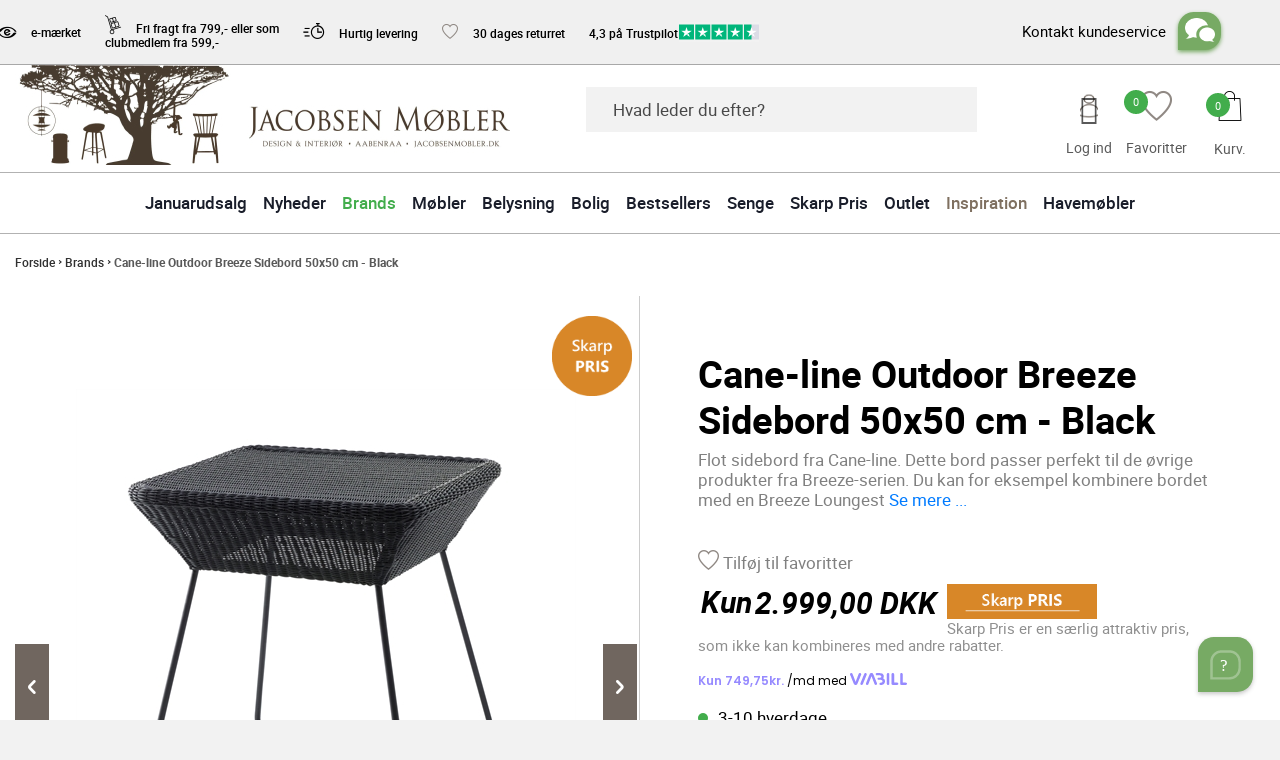

--- FILE ---
content_type: text/html; charset=utf-8
request_url: https://jacobsenmobler.dk/shop/cane-line-breeze-sidebord-50x50-cm-black
body_size: 37666
content:


<!DOCTYPE html>
<html lang="da" dir="ltr" class="simple-product html-product-details-page">
<head>
 
	
    <title>Cane-line Outdoor Breeze Sidebord 50x50 cm - Black</title>
    <meta http-equiv="Content-type" content="text/html;charset=UTF-8" />
    <meta name="description" content=" | Cane-line havem&#xF8;bler | Hos Jacobsen M&#xF8;bler har vi et stort udvalg af h&#xF8;j kvalitets m&#xF8;bler fra Cane-line | &#x2B;160.000 Club-Medlemmer" />
    <meta name="keywords" content="Cane-line Breeze sidebord - Black " />
    <meta name="generator" content="nopCommerce" />
    <meta name="viewport" content="width=device-width, initial-scale=1, maximum-scale=1" />
    <style>sleeknote-spacer{height:40px;}.product-badges{    width: 100% !important; }.inspiration .right-image-container:last-child{ display:none !important;}.product-badges .s-badge  img{    width: 321px  !important; }.product-badges .g-badge img{    width: 321px  !important; }    html #header .top-info .info-list li{        padding: 0 12px !important ;    }.html-home-page .first-slide img {    display: block !important;}.product-box[data-sku="Gavekort"] .li-first{ display: none;}.product-box[data-sku="Gavekort"] .li-first + li {    width: 60%;    margin: 0 auto;}.product-box[data-sku="Gavekort"] .price-list{ visibility: hidden;}@media (min-width:1036px){.navigation.sticky .overlap-logo-holder {    width: 5% !important;}}@media (min-width:1330px){.navigation.sticky .header-icon-sticky {    width: 20% !important;}a[title="Betten"]{display: none !important;}}.guide-desc.bedcat{height: 246px !important;}.product-box .btn-list .btn{    padding: 3px 5px !important;} .text-red{font-weight: bold !important;}html .product-box .lists-btn .li-second a{background-color:#038944 !important;}html #field4 .product-box .lists-btn .li-second a{background-color:#038944 !important;}.nopAjaxCartProductVariantAddToCartButton{border-radius:5px !important;}.nopAjaxCartProductListAddToCartButton{border-radius:5px !important;}.btn-list .btn-primary, .btn-primary, .btn-success, .news-slider .card{border-radius:5px !important;}@media(min-width:480px){.col-md-6.custom-checkbox-attr.inactiveAddress {    margin-top: 0 !important;}}.productAddedToCartWindowCheckout{border-radius:5px !important;}#billingZipPostalCode{height:43px !important;}#Coi-Renew .renew_path {    fill: #735a3c !important;}button.coi-banner__accept:not(:hover):not(.has-background) {    background :#735a3c  !important;}.coi-checkboxes input[type=checkbox]:checked + .checkbox-toggle{  background :#735a3c  !important;}.html-personlig-page .header-con .text-uppercase{    font-family: bebasneue-regular !important;}</style>
<meta property="og:type" content="product" />
<meta property="og:title" content="Cane-line Outdoor Breeze Sidebord 50x50 cm - Black" />
<meta property="og:description" content=" | Cane-line havem&#xF8;bler | Hos Jacobsen M&#xF8;bler har vi et stort udvalg af h&#xF8;j kvalitets m&#xF8;bler fra Cane-line | &#x2B;160.000 Club-Medlemmer" />
<meta property="og:image" content="/images/thumbs/2065159.jpeg" />
<meta property="og:image:url" content="/images/thumbs/2065159.jpeg" />
<meta property="og:url" content="https://jacobsenmobler.dk/shop/cane-line-breeze-sidebord-50x50-cm-black" />
<meta property="og:site_name" content="Jacobsen M&#xF8;bler" />
<meta property="twitter:card" content="summary" />
<meta property="twitter:site" content="Jacobsen M&#xF8;bler" />
<meta property="twitter:title" content="Cane-line Outdoor Breeze Sidebord 50x50 cm - Black" />
<meta property="twitter:description" content=" | Cane-line havem&#xF8;bler | Hos Jacobsen M&#xF8;bler har vi et stort udvalg af h&#xF8;j kvalitets m&#xF8;bler fra Cane-line | &#x2B;160.000 Club-Medlemmer" />
<meta property="twitter:image" content="/images/thumbs/2065159.jpeg" />
<meta property="twitter:url" content="https://jacobsenmobler.dk/shop/cane-line-breeze-sidebord-50x50-cm-black" />


<script type="application/javascript" src="https://storage.googleapis.com/gowish-button-prod/js/gowish-iframe.js" data-use-btn="true" id="gowish-iframescript" defer></script>

    <script type="text/javascript">
        window.dataLayer = window.dataLayer || [];

        function gtag() {
            dataLayer.push(arguments);
        }
        gtag("consent", "default", {
            ad_storage: "denied",
            analytics_storage: "denied",
            ad_user_data: "denied",
            ad_personalization: "denied",
            functionality_storage: "denied",
            personalization_storage: "denied",
            security_storage: "granted",
            wait_for_update: 2000,
        });
        gtag("set", "ads_data_redaction", true);
    </script>
                            <script type="text/javascript">
                                dataLayer.push({
                                    event: "initialize",
                                    "user_data": {
                                        "email": "",
                                        "phone_number": "",
                                        "address": {
                                            "first_name": "",
                                            "last_name": "",
                                            "street": "",
                                            "city": "",
                                            "postal_code": "",
                                            "country": "DK"
                                        }
                                    }
                                });
                            </script>

    <!-- Cookie Information event listener required for tags not supporting consent mode -->
    <script type="text/javascript">
        (function () {
            var isConsentUpdate = false;
            window.addEventListener("CookieInformationConsentGiven", function (evt) {
                dataLayer.push({
                    'event': isConsentUpdate ? 'cookie-consent-updated' : 'cookie-consent-given'
                });
                isConsentUpdate = true;
            });
        })();
    </script>

        <!-- Cookie Information Pop-up Script is required for the SDK -->
        <script id="CookieConsent" src="https://policy.app.cookieinformation.com/uc.js" data-culture="DA" data-gcm-version="2.0" type="text/javascript"></script>
        <!-- Google Tag Manager -->
        <script async defer type="text/javascript">
            (function (w, d, s, l, i) {
            w[l] = w[l] || []; w[l].push({
            'gtm.start':
            new Date().getTime(), event: 'gtm.js'
            }); var f = d.getElementsByTagName(s)[0],
            j = d.createElement(s), dl = l != 'dataLayer' ? '&l=' + l : ''; j.async = true; j.src =
            'https://www.googletagmanager.com/gtm.js?id=' + i + dl; f.parentNode.insertBefore(j, f);
            })(window, document, 'script', 'dataLayer', 'GTM-NRZXGN');
        </script>
        <!-- End Google Tag Manager -->

    




<meta name="viewport" content="width=device-width, initial-scale=1" />

<script src="https://challenges.cloudflare.com/turnstile/v0/api.js?compat=recaptcha" defer type="text/javascript"></script>


    <link rel="stylesheet" type="text/css" href="/Themes/Jacobsen/Content/css/senge.min.css?v=NFObkpZ6cii26DLwiIMGCPk2DJg" />
<link rel="stylesheet" type="text/css" href="/Themes/Jacobsen/Content/css/css_ms.min.css?v=dQWNUBQxyMCKBw8DzBCbYJbgKVs" />
<link rel="stylesheet" type="text/css" href="/Themes/Jacobsen/Content/css/styles.min.css?v=zSynHi0tHhetPPChlOikyJ4rLZo" />
<link rel="stylesheet" type="text/css" href="/Themes/Jacobsen/Content/css/bootstrap.min.css?v=YGfxcoU11lP0XcNg62GDJ4EDW8M" />
<link rel="stylesheet" type="text/css" href="/Themes/Jacobsen/Content/css/main.min.css?v=CNf_rP_G3FKuCnM7beQyrNoCO80" />
<link rel="stylesheet" type="text/css" href="/Themes/Jacobsen/Content/css/css_ka.min.css?v=TwG0AxYWhBRRBUL8_wrqL5oSFaQ" />
<link rel="stylesheet" type="text/css" href="/Themes/Jacobsen/Content/css/m_filter.min.css?v=DUP8K56OMiMQn6rF1fauRNtTU1I" />
<link rel="stylesheet" type="text/css" href="/Themes/Jacobsen/Content/css/attribute.min.css?v=TxzihOWRnxEkYo4OrIRcCc7yHLY" />
<link rel="stylesheet" type="text/css" href="/Themes/Jacobsen/Content/css/white.min.css?v=nPUcqA8Rhv9VgviCGCbpbCtCM6g" />
<link rel="stylesheet" type="text/css" href="/Themes/Jacobsen/Content/css/css_pl.min.css?v=yZWEFNZbt_WHDC9v-oxUR2fdZrQ" />
<link rel="stylesheet" type="text/css" href="/lib_npm/jquery-ui-dist/jquery-ui.min.css?v=kTOtt-fCe9uOSlPPUS8VmD9fBsI" />
<link rel="stylesheet" type="text/css" href="/Plugins/SevenSpikes.Nop.Plugins.CloudZoom/Themes/Jacobsen/Content/cloud-zoom/CloudZoom.css?v=efowIOdYAYU4QxEojQ8cjyKyW8A" />
<link rel="stylesheet" type="text/css" href="/lib_npm/magnific-popup/magnific-popup.css?v=lJ2HnX2MNgIk7VabLtoMC0odG40" />
<link rel="stylesheet" type="text/css" href="/Plugins/SevenSpikes.Nop.Plugins.JCarousel/Styles/slick.css?v=lDBqWqdfEcJ3Qc6GEUV1tNE1Hxk" />
<link rel="stylesheet" type="text/css" href="/Plugins/SevenSpikes.Nop.Plugins.JCarousel/Themes/Jacobsen/Content/JCarousel.css?v=HMMUsdVpvWO0Z-OAHvh2pUqChWw" />
<link rel="stylesheet" type="text/css" href="/Plugins/ExternalAuth.Facebook/Content/facebookstyles.css?v=uk7LqZPIUhkA9Tx3MUvRbHgI_Hc" />
<link rel="stylesheet" type="text/css" href="/Plugins/SevenSpikes.Nop.Plugins.RichBlog/Themes/Jacobsen/Content/RichBlog.css?v=zTi3ByQu1dTc3daPf-Kc6_9uR7o" />
<link rel="stylesheet" type="text/css" href="/Plugins/SevenSpikes.Nop.Plugins.MegaMenu/Themes/Jacobsen/Content/MegaMenu.css?v=1amdhesuhGiQ7cLxlUio7hUmbZA" />
<link rel="stylesheet" type="text/css" href="/Plugins/SevenSpikes.Core/Styles/slick-slider-1.6.0.css?v=ce5wSmuqalajayuNm27NWz7al7A" />
<link rel="stylesheet" type="text/css" href="/css/Slick/anywhereSlidersCustomCss-1-1.css?v=mjvy8LJ031reU3RPmwuAdUPNRn0" />
<link rel="stylesheet" type="text/css" href="/Plugins/SevenSpikes.Nop.Plugins.AnywhereSliders/Themes/Jacobsen/Content/slick/anywhereSliders.css?v=2ueXk9IB4AkhoGwHL6uw28KeLL8" />
<link rel="stylesheet" type="text/css" href="/Plugins/SevenSpikes.Nop.Plugins.AjaxCart/Themes/Jacobsen/Content/ajaxCart.css?v=nk5vR_w8mJ2J0XpmwxCB9mbZZcY" />
<link rel="stylesheet" type="text/css" href="https://storage.googleapis.com/gowish-button-prod/css/gowish-iframe.css" />


    <span style="display:none">52.14.151.73 - US</span>

    <link rel="canonical" href="https://jacobsenmobler.dk/shop/cane-line-breeze-sidebord-50x50-cm-black" />

    
    
    <link rel="shortcut icon" href="/icons/icons_0/favicon.ico">



    
    <script type="text/javascript">(function () { var o = document.createElement('script'); o.type = 'text/javascript'; o.async = true; o.src = 'https://pricetag.viabill.com/script/vZ_K1EGf3R8%3D'; var s = document.getElementsByTagName('script')[0]; s.parentNode.insertBefore(o, s); })();</script>


    <!-- TrustBox script -->
    <script type="text/javascript" src="//widget.trustpilot.com/bootstrap/v5/tp.widget.bootstrap.min.js" defer></script>
    <!-- End TrustBox script -->

    <script type="text/javascript" src="/themes/jacobsen/content/js/cookie_tracking.js?v=D4owwul5rRC9HX_FaPlTGR29kCI"></script>
    <script defer type="text/javascript" src="//static.klaviyo.com/onsite/js/klaviyo.js?company_id=SUfxK5"></script>


    <script defer type="text/javascript">
            var _learnq = _learnq || [];
            _learnq.push(['identify', {
                '$email': getCookie('subs_email')
            }]);

    </script>

                                <script type="text/javascript">



 /*
                                        setInterval(function () {

                                            var prevwQty = ___getCookie('guest_wishlist');
                                            if (prevwQty == null) {
                                                var xhttp = new XMLHttpRequest();
                                                xhttp.onreadystatechange = function () {
                                                    if (this.readyState == 4 && this.status == 200) {
                                                        document.cookie = "guest_wishlist=0";
                                                    }
                                                };
                                                xhttp.open("GET", "/RemoveAllWishlist", true);
                                                xhttp.send();

                                            } else {

                                                var wishlistQty = document.querySelector('.wishlist-qty');
                                                if(wishlistQty != null) {
                                                    var newprevwQty = wishlistQty.innerText.replace(/\D/g, '').trim();
                                                    if (prevwQty != newprevwQty && newprevwQty != '0') {
                                                        prevwQty = newprevwQty;
                                                    }
                                                }
                                            }
                                        }, 500);
*/



                                </script>


    <script type="text/javascript" defer>
        !function (e) {
            if (!window.pintrk) {
                window.pintrk = function () {
                    window.pintrk.queue.push(
                        Array.prototype.slice.call(arguments))
                }; var
                    n = window.pintrk; n.queue = [], n.version = "3.0"; var
                        t = document.createElement("script"); t.async = !0, t.src = e; var
                            r = document.getElementsByTagName("script")[0]; r.parentNode.insertBefore(t, r)
            }
        }
            ("https://s.pinimg.com/ct/core.js"); pintrk('load', '2613853426891'); pintrk('page');
    </script>




<style>
	#product-details-form #gowishWhiteButton{
		display:none;
	}

 
	html[lang="da"] #product-details-form #gowishWhiteButton{
			border: 0;
			margin-left: 5px;
			display: block;
	}
	html[lang="da"]  #product-details-form .add-to-cart-button {
		min-width: 180px;
	}
	 @media only screen and (max-width: 768px) {
        html[lang="da"] #product-details-form .overview .add-to-cart-panel {
            height: 70px;
        }
		html[lang="da"]  #product-details-form .add-to-cart-button {
			min-width: 140px;
		}
        html[lang="da"] #product-details-form #gowishWhiteButton {
			position: absolute;
			top: 35px;
			font-size: 14px;
			margin-left: 0;
			margin-top: 10px;
			min-width: 180px;
		
        }
    }
</style>




<script data-cfasync="false" nonce="af545809-8576-4828-9930-2a8148a4a55e">try{(function(w,d){!function(j,k,l,m){if(j.zaraz)console.error("zaraz is loaded twice");else{j[l]=j[l]||{};j[l].executed=[];j.zaraz={deferred:[],listeners:[]};j.zaraz._v="5874";j.zaraz._n="af545809-8576-4828-9930-2a8148a4a55e";j.zaraz.q=[];j.zaraz._f=function(n){return async function(){var o=Array.prototype.slice.call(arguments);j.zaraz.q.push({m:n,a:o})}};for(const p of["track","set","debug"])j.zaraz[p]=j.zaraz._f(p);j.zaraz.init=()=>{var q=k.getElementsByTagName(m)[0],r=k.createElement(m),s=k.getElementsByTagName("title")[0];s&&(j[l].t=k.getElementsByTagName("title")[0].text);j[l].x=Math.random();j[l].w=j.screen.width;j[l].h=j.screen.height;j[l].j=j.innerHeight;j[l].e=j.innerWidth;j[l].l=j.location.href;j[l].r=k.referrer;j[l].k=j.screen.colorDepth;j[l].n=k.characterSet;j[l].o=(new Date).getTimezoneOffset();j[l].q=[];for(;j.zaraz.q.length;){const w=j.zaraz.q.shift();j[l].q.push(w)}r.defer=!0;for(const x of[localStorage,sessionStorage])Object.keys(x||{}).filter(z=>z.startsWith("_zaraz_")).forEach(y=>{try{j[l]["z_"+y.slice(7)]=JSON.parse(x.getItem(y))}catch{j[l]["z_"+y.slice(7)]=x.getItem(y)}});r.referrerPolicy="origin";r.src="/cdn-cgi/zaraz/s.js?z="+btoa(encodeURIComponent(JSON.stringify(j[l])));q.parentNode.insertBefore(r,q)};["complete","interactive"].includes(k.readyState)?zaraz.init():j.addEventListener("DOMContentLoaded",zaraz.init)}}(w,d,"zarazData","script");window.zaraz._p=async d$=>new Promise(ea=>{if(d$){d$.e&&d$.e.forEach(eb=>{try{const ec=d.querySelector("script[nonce]"),ed=ec?.nonce||ec?.getAttribute("nonce"),ee=d.createElement("script");ed&&(ee.nonce=ed);ee.innerHTML=eb;ee.onload=()=>{d.head.removeChild(ee)};d.head.appendChild(ee)}catch(ef){console.error(`Error executing script: ${eb}\n`,ef)}});Promise.allSettled((d$.f||[]).map(eg=>fetch(eg[0],eg[1])))}ea()});zaraz._p({"e":["(function(w,d){})(window,document)"]});})(window,document)}catch(e){throw fetch("/cdn-cgi/zaraz/t"),e;};</script></head>
<body>
        <!-- Google Tag Manager (noscript) -->
            <noscript>
                <iframe src="https://www.googletagmanager.com/ns.html?id=GTM-NRZXGN"
                height="0" width="0" style="display:none;visibility:hidden"></iframe>
            </noscript>
        <!-- End Google Tag Manager (noscript) -->
            <script defer type="text/javascript">

                window.localStorage.removeItem('Solvemate-widget-project-config');
                window.localStorage.removeItem('Solvemate-user-settings');

                (function (s, o, l, v, e, m, a, t) {
                t = 'solvemateConfig'; s[e] = s[e] || function (x, y) { (s[t] = s[t] || {})[x] = y; }; a = o.createElement(l); a.async = 1; a.src = v; o.body.appendChild(a);
                })(window, document, 'script', 'https://widget.solvemate.com/v2/init.js', 'solvemate');

           

                if (1 == 2) {
                    solvemate('projectID', '6634839e92337088a67ce479');
                    solvemate('presetLanguage', 'de');
                }else{
                    solvemate('presetLanguage', 'dk');
                    solvemate('projectID', '60a35a037e0d816391263bdf');
                }
            </script>






    
<script type="text/javascript">
    !function (f, b, e, v, n, t, s) {
        if (f.fbq) return; n = f.fbq = function () {
            n.callMethod ?
                n.callMethod.apply(n, arguments) : n.queue.push(arguments)
        }; if (!f._fbq) f._fbq = n;
        n.push = n; n.loaded = !0; n.version = '2.0'; n.queue = []; t = b.createElement(e); t.async = !0;
        t.src = v; s = b.getElementsByTagName(e)[0]; s.parentNode.insertBefore(t, s)
    }(window,
        document, 'script', '//connect.facebook.net/en_US/fbevents.js');

    fbq('init', '1744845515800873', { 'external_id': 7 });
    fbq('track', 'PageView');
</script>
<noscript>
    <img height="1" width="1" style="display:none"
         src="https://www.facebook.com/tr?id=1744845515800873%&ev=PageView&noscript=1" />
</noscript>


<div class="ajax-loading-block-window" style="display: none">
</div>
<div id="dialog-notifications-success" title="Bemærkning" style="display:none;">
</div>
<div id="dialog-notifications-error" title="Fejl" style="display:none;">
</div>
<div id="dialog-notifications-warning" title="Advarsel" style="display:none;">
</div>
<div id="bar-notification" class="bar-notification-container" data-close="Luk">
</div>





<div id="login-modal" class="modal modal-custom-Data">
    <div class="modal-content">
        <div class="modal-body">
            <a class="close-btn">x</a>
            <div class="desc-container">

                <h4 class="disclaimer">LOG IND SOM</h4>
                <h3 class="modal-title-text">CLUB JACOBSEN MEDLEM</h3>

                <form method="post" action="/login?returnurl=%2Fprofil">


                    <div class="form-fields">
                        <input class="form-control email valid" autofocus="autofocus" placeholder="Email" type="email" data-val="true" data-val-email="Forkert e-mail" data-val-required="Venligst angiv din email" id="Email" name="Email" value="" aria-describedby="Email-error" aria-invalid="false">
                        <span class="field-validation-valid" data-valmsg-for="Email" data-valmsg-replace="true"></span>

                        <input class="password form-control valid" placeholder="Adgangskode" type="password" id="Password" name="Password" aria-invalid="false">
                        <span class="field-validation-valid" data-valmsg-for="Password" data-valmsg-replace="true"></span>

                        <div class="inputs reversed">
                            <input type="checkbox" data-val="true" data-val-required="The Husk mig? field is required." id="RememberMe" name="RememberMe" value="true">
                            <label for="RememberMe">Husk mig?</label>
                            <span class="forgot-password">
                                <a href="/passwordrecovery">Glemt password?</a>
                            </span>
                        </div>
                    </div>
                    <div class="captcha-box" style="margin-top:15px;">
                        <div><div class="cf-turnstile" data-sitekey="0x4AAAAAAACHuHZ9r0nhJ4QJ"></div></div>
                    </div>

                    <div class="login buttons">

                        <input class="button-1 login-button" type="submit" value="Log ind">
                         <p class="register-link">Er du ikke medlem?</p>
                         <a  href="/member-login" class="button-1 register-button" type="submit" >OPRET GRATIS PROFIL HER</a>

                    </div>
                    <!-- <div class="reg-link-container">
                        <p class="register-link">Er du ikke mediem? <a href="/register">Opret en gratis profil her</a></p>
                    </div> -->

                <input name="__RequestVerificationToken" type="hidden" value="CfDJ8O5FERYkDopHk4UCSp0F9qQin16emWr_NYFlpEUPYD90ODvFxtIHOtcstGwKbIagZ5jnxhGjjeyYa5I4h1xJl5OF-gAMnSvH6xm0GlfXdwOfLitLw4UxfpGUIrRN-F9gI4UPJBX2mY1M4C30xb8Dg_8" /></form>
                <div class="external-authentication" style="margin-top:50px;">
                        <div class="title">- eller -</div>

<div class="facebook-login-block">
    <div class="buttons">
        <a class="facebook-btn" href="/facebookauthentication/login"></a>
    </div>
</div>
                </div>
            </div>
        </div>

    </div>
</div>






    





<div id="wrapper" class="master-wrapper-page">

    



    


<header id="header">
        <ul class="info-list hlink">
        
            <li><a href="/register?returnUrl=%2Fshop%2Fcane-line-breeze-sidebord-50x50-cm-black" class="ico-register">Registrér</a></li>
            <li><a href="/login?returnUrl=%2Fshop%2Fcane-line-breeze-sidebord-50x50-cm-black" class="ico-login">LOG IND</a></li>
            <li>
                <a href="/wishlist" class="ico-wishlist">
                    <span class="wishlist-label">Føjet lige til din favoritter</span>
                    <span class="wishlist-qty">0</span>
                </a>
            </li>
        

            <li id="topcartlink">
                <a href="/shoppingcart" class="ico-cart">
                    <span class="cart-label">Varekurv</span>
                    <span class="cart-qty">0</span>
                </a>
            </li>
        
    </ul>
        
 
             <div class = "menu-icons"> 
                <div class="profile-holder">
                   <a  class="user-profile " id="login-modal-btn"><span class="icon-user"></span></a>       
                    <span class = "text-description">Log ind</span>           
                </div>
                <div class="favorite-holder">                  
                    <a href="/wishlist" class="wish"><i class="icon-heart"></i><span class="wishlist-qty">0</span></a>
                     <span class = "text-description">Favoritter</span>
                </div>

            </div>
             
            <style>
                .inspiration .buttons-container , .inspiration .bottom-container{
                    display:block;
                }
            </style>


    <div class="top-info">
        <div class="container">
            <ul class="info-list da">
              
                    <li>  <a href="/handelsbetingelser"><i class="icon-ecommerce"></i> e-mærket</a></li>
          
                <li> <a href="/handelsbetingelser"><i class="icon-cart"></i> Fri fragt fra 799,- eller som  <br> clubmedlem fra 599,-</a></li>
                <li> <a href="/handelsbetingelser"><i class="icon-time"></i>  Hurtig levering</a></li>
                <li> <a href="/handelsbetingelser"><i class="icon-heart"></i> 30 dages returret</a></li>
                    <li>


                <div class="html-widget">
                    <div class="trustbox-container"><a href="https://dk.trustpilot.com/review/jacobsenmobler.dk?utm_medium=trustbox&amp;utm_source=MicroButton" target="_blank" rel="noopener"><span class="trustbox-text" style="float: left; width: 90px !important; font-size: 12px; font-weight: 500 !important; position: relative; top: 4px;">4,3 på Trustpilot </span></a><img src="/images/uploaded/Billede1.jpg" alt="" width="88" height="22" /></div>
                </div>
                    </li>
            </ul>
            <div class="support-description">
            <button class="btn-msg-chatbox solvemate-widget-opener" aria-label="chatbox">Kontakt kundeservice</button>
            <button class="chat-box-msg solvemate-widget-opener" aria-label="box"></button>
            </div>
        </div>
    </div>
    <div class="main-box">
        <div class="container">
            <a href="#" class="nav-opener"><span></span></a>
            <div class="logo-holder">
                <strong class="logo">
                    <a href="/">
                            
      
        <img class="desktop-img"alt="Jacobsen M&#xF8;bler" src="/images/thumbs/2206940_logoold.jpeg">
        <img class="mobile-img" alt="Jacobsen M&#xF8;bler" src="/Themes/Jacobsen/Content/images/logo-mobile.png">
 
                    </a>
                </strong>
            </div>
            <div class="search-holder">
                <a href="#" class="search-opener"><i class="icon-search"></i></a>
                <div class="search-box">
                        <form method="get" id="small-search-box-form" action="/search">

        <input type="search"  class="search-box-text" id="small-searchterms" autocomplete="off" name="q" placeholder="Hvad leder du efter?" aria-label="Search store">
        <button class="search-btn"><i class="icon-search"></i></button>


        


            
        
    </form>
                </div>
            </div>
                
               
                
            <div class="basket-holder">
                <a href="/shoppingcart" class="basket"><span class="counter">0</span><i class="icon-basket"></i></a>
                    <span class = "text-description">Kurv. </span> 
                    
<div id="flyout-cart" class="flyout-cart">
    <div class="mini-shopping-cart">
        <div class="count">
Du har ingen varer i din varekurv.        </div>
    </div>
</div>

            </div>
        </div>
    </div>
    <div class="overlay-backdrop" onclick="exitOverlay()"></div>
    <nav class="navigation ">
        <div class="overlap-logo-holder" style="">
            <strong class="logo">
                <a href="/" id="img-clone" aria-label="img-clone">
                        &nbsp;
                </a>
            </strong>
        </div>
        <div class="container">
            








    <ul class="mega-menu menu"
        data-isRtlEnabled="false"
        data-enableClickForDropDown="false">
            <li style="display:flex;align-items:center;" class="blackfriday-li">
                


            </li>



    <li class="  ">

        <a href="/shop/januarudsalg" class="" title="Januarudsalg" ><span> Januarudsalg</span></a>

    </li>



    <li class="  ">

        <a href="/shop/nyheder" class="" title="Nyheder" ><span> Nyheder</span></a>

    </li>



    <li class="has-sublist with-dropdown-in-grid BrandMenu brands">
            <a class="with-subcategories" href="/shop/brands-208s1.html"><span>Brands</span></a>

            <a href="#" class="opener"></a>
            <div class="dropmenu">
                <ul class="sub-menu">
                    <li>
                        <h4>&amp;</h4>
                        <a href="#" class="opener"></a>
                            <ul class="sub-list">
                                    <li>
                                        <a href="/shop/tradition-222c1.html" title="&amp;Tradition  "><span>&amp;Tradition  </span></a>
                                    </li>
                            </ul>
                    </li>
                    <li>
                        <h4>A</h4>
                        <a href="#" class="opener"></a>
                            <ul class="sub-list">
                                    <li>
                                        <a href="/shop/andersen-furniture-364c1.html" title="Andersen Furniture"><span>Andersen Furniture</span></a>
                                    </li>
                                    <li>
                                        <a href="/shop/antidark-3" title="ANTIDARK"><span>ANTIDARK</span></a>
                                    </li>
                                    <li>
                                        <a href="/shop/audo-copenhagen-346c1.html" title="Audo Copenhagen"><span>Audo Copenhagen</span></a>
                                    </li>
                                    <li>
                                        <a href="/shop/auping-289c1.html" title="Auping"><span>Auping</span></a>
                                    </li>
                            </ul>
                    </li>
                    <li>
                        <h4>B</h4>
                        <a href="#" class="opener"></a>
                            <ul class="sub-list">
                                    <li>
                                        <a href="/shop/beefeater" title="Beefeater "><span>Beefeater </span></a>
                                    </li>
                                    <li>
                                        <a href="/shop/bent-hansen-477c1.html" title="Bent Hansen"><span>Bent Hansen</span></a>
                                    </li>
                                    <li>
                                        <a href="/shop/berg-furniture" title="BERG Furniture"><span>BERG Furniture</span></a>
                                    </li>
                                    <li>
                                        <a href="/shop/bernstorffsminde-moebelfabrik" title="Bernstorffsminde M&#xF8;belfabrik"><span>Bernstorffsminde M&#xF8;belfabrik</span></a>
                                    </li>
                                    <li>
                                        <a href="/shop/blomus" title="Blomus"><span>Blomus</span></a>
                                    </li>
                                    <li>
                                        <a href="/shop/bloomingville-884c1.html" title="Bloomingville"><span>Bloomingville</span></a>
                                    </li>
                                    <li>
                                        <a href="/shop/bloomingville-mini-885c1.html" title="Bloomingville Mini"><span>Bloomingville Mini</span></a>
                                    </li>
                                    <li>
                                        <a href="/shop/brdr-kruger-281c1.html" title="Brdr. Kr&#xFC;ger"><span>Brdr. Kr&#xFC;ger</span></a>
                                    </li>
                                    <li>
                                        <a href="/shop/bruno-mathsson" title="Bruno Mathsson"><span>Bruno Mathsson</span></a>
                                    </li>
                                    <li>
                                        <a href="/shop/bruunmunch-653c1.html" title="Bruunmunch"><span>Bruunmunch</span></a>
                                    </li>
                            </ul>
                    </li>
                    <li>
                        <h4>C</h4>
                        <a href="#" class="opener"></a>
                            <ul class="sub-list">
                                    <li>
                                        <a href="/shop/c-olesen-571c1.html" title="C. Olesen"><span>C. Olesen</span></a>
                                    </li>
                                    <li>
                                        <a href="/shop/cane-line-indoor-923c1.html" title="Cane-line Indoor"><span>Cane-line Indoor</span></a>
                                    </li>
                                    <li>
                                        <a href="/shop/cane-line-outdoor-579c1.html" title="Cane-line Outdoor"><span>Cane-line Outdoor</span></a>
                                    </li>
                                    <li>
                                        <a href="/shop/conform-297c1.html" title="Conform"><span>Conform</span></a>
                                    </li>
                                    <li>
                                        <a href="/shop/cph-living-299c1.html" title="CPH Living"><span>CPH Living</span></a>
                                    </li>
                            </ul>
                    </li>
                    <li>
                        <h4>D</h4>
                        <a href="#" class="opener"></a>
                            <ul class="sub-list">
                                    <li>
                                        <a href="/shop/dcw-editions-470c1.html" title="DCW Editions"><span>DCW Editions</span></a>
                                    </li>
                                    <li>
                                        <a href="/shop/design-by-us" title="Design By Us "><span>Design By Us </span></a>
                                    </li>
                                    <li>
                                        <a href="/shop/dunlopillo-318c1.html" title="Dunlopillo "><span>Dunlopillo </span></a>
                                    </li>
                                    <li>
                                        <a href="/shop/duus-moeller" title="Duus &amp; M&#xF8;ller"><span>Duus &amp; M&#xF8;ller</span></a>
                                    </li>
                                    <li>
                                        <a href="/shop/dux-464c1.html" title="Dux"><span>Dux</span></a>
                                    </li>
                            </ul>
                    </li>
                    <li>
                        <h4>E</h4>
                        <a href="#" class="opener"></a>
                            <ul class="sub-list">
                                    <li>
                                        <a href="/shop/eberhart-882c1.html" title="Eberhart"><span>Eberhart</span></a>
                                    </li>
                                    <li>
                                        <a href="/shop/elvang-302c1.html" title="Elvang"><span>Elvang</span></a>
                                    </li>
                                    <li>
                                        <a href="/shop/erik-joergensen-790c1.html" title="Erik J&#xF8;rgensen"><span>Erik J&#xF8;rgensen</span></a>
                                    </li>
                                    <li>
                                        <a href="/shop/eva-solo-656c1.html" title="Eva Solo"><span>Eva Solo</span></a>
                                    </li>
                            </ul>
                    </li>
                    <li>
                        <h4>F</h4>
                        <a href="#" class="opener"></a>
                            <ul class="sub-list">
                                    <li>
                                        <a href="/shop/farstrup-moebler-305c1.html" title="Farstrup Furniture"><span>Farstrup Furniture</span></a>
                                    </li>
                                    <li>
                                        <a href="/shop/fdb-moebler-551c1.html" title="FDB M&#xF8;bler"><span>FDB M&#xF8;bler</span></a>
                                    </li>
                                    <li>
                                        <a href="/shop/ferm-living-306c1.html" title="Ferm Living"><span>Ferm Living</span></a>
                                    </li>
                                    <li>
                                        <a href="/shop/fiam" title="FIAM"><span>FIAM</span></a>
                                    </li>
                                    <li>
                                        <a href="/shop/findahls-307c1.html" title="Findahl"><span>Findahl</span></a>
                                    </li>
                                    <li>
                                        <a href="/shop/flos-407c1.html" title="FLOS "><span>FLOS </span></a>
                                    </li>
                                    <li>
                                        <a href="/shop/fogia" title="Fogia"><span>Fogia</span></a>
                                    </li>
                                    <li>
                                        <a href="/shop/form-refine" title="Form &amp; Refine"><span>Form &amp; Refine</span></a>
                                    </li>
                                    <li>
                                        <a href="/shop/foscarini-591c1.html" title="Foscarini"><span>Foscarini</span></a>
                                    </li>
                                    <li>
                                        <a href="/shop/frandsen" title="Frandsen"><span>Frandsen</span></a>
                                    </li>
                                    <li>
                                        <a href="/shop/fraster-654c1.html" title="Fraster"><span>Fraster</span></a>
                                    </li>
                                    <li>
                                        <a href="/shop/fredericia-furniture" title="Fredericia Furniture"><span>Fredericia Furniture</span></a>
                                    </li>
                                    <li>
                                        <a href="/shop/frost" title="FROST"><span>FROST</span></a>
                                    </li>
                            </ul>
                    </li>
                    <li>
                        <h4>G</h4>
                        <a href="#" class="opener"></a>
                            <ul class="sub-list">
                                    <li>
                                        <a href="/shop/god-nat" title="GOD NAT"><span>GOD NAT</span></a>
                                    </li>
                                    <li>
                                        <a href="/shop/guardian" title="Guardian"><span>Guardian</span></a>
                                    </li>
                                    <li>
                                        <a href="/shop/gubi-424c1.html" title="GUBI"><span>GUBI</span></a>
                                    </li>
                            </ul>
                    </li>
                    <li>
                        <h4>H</h4>
                        <a href="#" class="opener"></a>
                            <ul class="sub-list">
                                    <li>
                                        <a href="/shop/haslev-777c1.html" title="Haslev"><span>Haslev</span></a>
                                    </li>
                                    <li>
                                        <a href="/shop/hay-317c1.html" title="HAY"><span>HAY</span></a>
                                    </li>
                                    <li>
                                        <a href="/shop/hc-taepper-888c1.html" title="HC Interior Rugs"><span>HC Interior Rugs</span></a>
                                    </li>
                                    <li>
                                        <a href="/shop/hemverk" title="Hemverk"><span>Hemverk</span></a>
                                    </li>
                                    <li>
                                        <a href="/shop/hoigaard" title="Hoigaard"><span>Hoigaard</span></a>
                                    </li>
                                    <li>
                                        <a href="/shop/houe" title="HOUE"><span>HOUE</span></a>
                                    </li>
                                    <li>
                                        <a href="/shop/house-doctor-321c1.html" title="House Doctor"><span>House Doctor</span></a>
                                    </li>
                                    <li>
                                        <a href="/shop/hubsch" title="H&#xFC;bsch"><span>H&#xFC;bsch</span></a>
                                    </li>
                            </ul>
                    </li>
                    <li>
                        <h4>I</h4>
                        <a href="#" class="opener"></a>
                            <ul class="sub-list">
                                    <li>
                                        <a href="/shop/img-comfort-410c1.html" title="IMG Comfort "><span>IMG Comfort </span></a>
                                    </li>
                                    <li>
                                        <a href="/shop/innovation-living-774c1.html" title="Innovation Living"><span>Innovation Living</span></a>
                                    </li>
                                    <li>
                                        <a href="/shop/innovation-living-black-label" title="Innovation Living Black Label"><span>Innovation Living Black Label</span></a>
                                    </li>
                            </ul>
                    </li>
                    <li>
                        <h4>J</h4>
                        <a href="#" class="opener"></a>
                            <ul class="sub-list">
                                    <li>
                                        <a href="/shop/juna-883c1.html" title="Juna"><span>Juna</span></a>
                                    </li>
                                    <li>
                                        <a href="/shop/juul-481c1.html" title="Juul"><span>Juul</span></a>
                                    </li>
                            </ul>
                    </li>
                    <li>
                        <h4>K</h4>
                        <a href="#" class="opener"></a>
                            <ul class="sub-list">
                                    <li>
                                        <a href="/shop/kircodan-furniture-333c1.html" title="Kircodan Furniture"><span>Kircodan Furniture</span></a>
                                    </li>
                                    <li>
                                        <a href="/shop/knax-391c1.html" title="Knax "><span>Knax </span></a>
                                    </li>
                                    <li>
                                        <a href="/shop/kristian-juul" title="Kristian Juul"><span>Kristian Juul</span></a>
                                    </li>
                                    <li>
                                        <a href="/shop/kaagaards-moebelfabrik-336c1.html" title="Kaagaards M&#xF8;belfabrik"><span>Kaagaards M&#xF8;belfabrik</span></a>
                                    </li>
                            </ul>
                    </li>
                    <li>
                        <h4>L</h4>
                        <a href="#" class="opener"></a>
                            <ul class="sub-list">
                                    <li>
                                        <a href="/shop/lafuma-799c1.html" title="Lafuma"><span>Lafuma</span></a>
                                    </li>
                                    <li>
                                        <a href="/shop/lampefeber-277c1.html" title="Lampefeber"><span>Lampefeber</span></a>
                                    </li>
                                    <li>
                                        <a href="/shop/le-klint-339c1.html" title="LE KLINT"><span>LE KLINT</span></a>
                                    </li>
                                    <li>
                                        <a href="/shop/lindebjerg-design-493c1.html" title="Lindebjerg Design"><span>Lindebjerg Design</span></a>
                                    </li>
                                    <li>
                                        <a href="/shop/lk-hjelle-908c1.html" title="LK Hjelle"><span>LK Hjelle</span></a>
                                    </li>
                                    <li>
                                        <a href="/shop/loom-design-781c1.html" title="LOOM Design"><span>LOOM Design</span></a>
                                    </li>
                                    <li>
                                        <a href="/shop/louise-roe-924c1.html" title="Louise Roe"><span>Louise Roe</span></a>
                                    </li>
                                    <li>
                                        <a href="/shop/luceplan-716c1.html" title="Luceplan"><span>Luceplan</span></a>
                                    </li>
                            </ul>
                    </li>
                    <li>
                        <h4>M</h4>
                        <a href="#" class="opener"></a>
                            <ul class="sub-list">
                                    <li>
                                        <a href="/shop/made-by-hand-776c1.html" title="Made By Hand"><span>Made By Hand</span></a>
                                    </li>
                                    <li>
                                        <a href="/shop/mandalay" title="Mandalay"><span>Mandalay</span></a>
                                    </li>
                                    <li>
                                        <a href="/shop/mater-715c1.html" title="Mater"><span>Mater</span></a>
                                    </li>
                                    <li>
                                        <a href="/shop/meraki-388c1.html" title="Meraki "><span>Meraki </span></a>
                                    </li>
                                    <li>
                                        <a href="/shop/mindo" title="Mindo"><span>Mindo</span></a>
                                    </li>
                                    <li>
                                        <a href="/shop/moebe-426c1.html" title="Moebe"><span>Moebe</span></a>
                                    </li>
                                    <li>
                                        <a href="/shop/mogens-hansen-348c1.html" title="Mogens Hansen"><span>Mogens Hansen</span></a>
                                    </li>
                                    <li>
                                        <a href="/shop/montana" title="Montana "><span>Montana </span></a>
                                    </li>
                                    <li>
                                        <a href="/shop/muubs-350c1.html" title="Muubs"><span>Muubs</span></a>
                                    </li>
                            </ul>
                    </li>
                    <li>
                        <h4>N</h4>
                        <a href="#" class="opener"></a>
                            <ul class="sub-list">
                                    <li>
                                        <a href="/shop/new-works" title="New Works"><span>New Works</span></a>
                                    </li>
                                    <li>
                                        <a href="/shop/nicolas-vahe-357c1.html" title="Nicolas Vah&#xE9;"><span>Nicolas Vah&#xE9;</span></a>
                                    </li>
                                    <li>
                                        <a href="/shop/nordal-359c1.html" title="Nordal"><span>Nordal</span></a>
                                    </li>
                                    <li>
                                        <a href="/shop/normann-copenhagen-360c1.html" title="Normann Copenhagen"><span>Normann Copenhagen</span></a>
                                    </li>
                            </ul>
                    </li>
                    <li>
                        <h4>O</h4>
                        <a href="#" class="opener"></a>
                            <ul class="sub-list">
                                    <li>
                                        <a href="/shop/oxdenmarq-367c1.html" title="OxDenmarq"><span>OxDenmarq</span></a>
                                    </li>
                            </ul>
                    </li>
                    <li>
                        <h4>P</h4>
                        <a href="#" class="opener"></a>
                            <ul class="sub-list">
                                    <li>
                                        <a href="/shop/parachilna" title="Parachilna"><span>Parachilna</span></a>
                                    </li>
                                    <li>
                                        <a href="/shop/pedestal-2" title="Pedestal"><span>Pedestal</span></a>
                                    </li>
                                    <li>
                                        <a href="/shop/philips-441c1.html" title="Philips"><span>Philips</span></a>
                                    </li>
                                    <li>
                                        <a href="/shop/piet-hein-220c1.html" title="Piet Hein "><span>Piet Hein </span></a>
                                    </li>
                                    <li>
                                        <a href="/shop/please-wait-to-906c1.html" title="Please Wait to be Seated"><span>Please Wait to be Seated</span></a>
                                    </li>
                                    <li>
                                        <a href="/shop/poulin-design" title="Poulin Design"><span>Poulin Design</span></a>
                                    </li>
                            </ul>
                    </li>
                    <li>
                        <h4>R</h4>
                        <a href="#" class="opener"></a>
                            <ul class="sub-list">
                                    <li>
                                        <a href="/shop/rezas-2" title="Rezas"><span>Rezas</span></a>
                                    </li>
                                    <li>
                                        <a href="/shop/ro-collection" title="Ro Collection"><span>Ro Collection</span></a>
                                    </li>
                                    <li>
                                        <a href="/shop/rubn-2" title="Rubn"><span>Rubn</span></a>
                                    </li>
                                    <li>
                                        <a href="/shop/rubner-717c1.html" title="r&#xFC;bner"><span>r&#xFC;bner</span></a>
                                    </li>
                                    <li>
                                        <a href="/shop/raawii-2" title="raawii"><span>raawii</span></a>
                                    </li>
                            </ul>
                    </li>
                    <li>
                        <h4>S</h4>
                        <a href="#" class="opener"></a>
                            <ul class="sub-list">
                                    <li>
                                        <a href="/shop/secto-design-241c1.html" title="Secto Design "><span>Secto Design </span></a>
                                    </li>
                                    <li>
                                        <a href="/shop/sibast-furniture" title="Sibast Furniture"><span>Sibast Furniture</span></a>
                                    </li>
                                    <li>
                                        <a href="/shop/sika-design-583c1.html" title="Sika Design"><span>Sika Design</span></a>
                                    </li>
                                    <li>
                                        <a href="/shop/silkeborg-uldspinderi" title="Silkeborg Uldspinderi"><span>Silkeborg Uldspinderi</span></a>
                                    </li>
                                    <li>
                                        <a href="/shop/silvana-564c1.html" title="Silvana"><span>Silvana</span></a>
                                    </li>
                                    <li>
                                        <a href="/shop/sirius-763c1.html" title="Sirius "><span>Sirius </span></a>
                                    </li>
                                    <li>
                                        <a href="/shop/skipper-furniture-246c1.html" title="Skipper Furniture "><span>Skipper Furniture </span></a>
                                    </li>
                                    <li>
                                        <a href="/shop/skovby-258c1.html" title="Skovby "><span>Skovby </span></a>
                                    </li>
                                    <li>
                                        <a href="/shop/snedkergaarden-476c1.html" title="Snedkergaarden "><span>Snedkergaarden </span></a>
                                    </li>
                                    <li>
                                        <a href="/shop/squarely-copenhagen" title="SQUARELY COPENHAGEN"><span>SQUARELY COPENHAGEN</span></a>
                                    </li>
                                    <li>
                                        <a href="/shop/stoff-nagel" title="STOFF Nagel"><span>STOFF Nagel</span></a>
                                    </li>
                                    <li>
                                        <a href="/shop/stouby-262c1.html" title="Stouby "><span>Stouby </span></a>
                                    </li>
                                    <li>
                                        <a href="/shop/string-furniture-263c1.html" title="String Furniture "><span>String Furniture </span></a>
                                    </li>
                                    <li>
                                        <a href="/shop/swedese-266c1.html" title="Swedese "><span>Swedese </span></a>
                                    </li>
                                    <li>
                                        <a href="/shop/soeren-lund-268c1.html" title="S&#xF8;ren Lund  "><span>S&#xF8;ren Lund  </span></a>
                                    </li>
                            </ul>
                    </li>
                    <li>
                        <h4>T</h4>
                        <a href="#" class="opener"></a>
                            <ul class="sub-list">
                                    <li>
                                        <a href="/shop/tempur-248c1.html" title="Tempur  "><span>Tempur  </span></a>
                                    </li>
                                    <li>
                                        <a href="/shop/think-paper" title="Think Paper"><span>Think Paper</span></a>
                                    </li>
                                    <li>
                                        <a href="/shop/thomsen-furniture-320c1.html" title="Thomsen Furniture"><span>Thomsen Furniture</span></a>
                                    </li>
                                    <li>
                                        <a href="/shop/thorup-copenhagen-695c1.html" title="Thorup Copenhagen"><span>Thorup Copenhagen</span></a>
                                    </li>
                                    <li>
                                        <a href="/shop/tom-rossau-472c1.html" title="Tom Rossau"><span>Tom Rossau</span></a>
                                    </li>
                            </ul>
                    </li>
                    <li>
                        <h4>V</h4>
                        <a href="#" class="opener"></a>
                            <ul class="sub-list">
                                    <li>
                                        <a href="/shop/vermund-771c1.html" title="Vermund"><span>Vermund</span></a>
                                    </li>
                                    <li>
                                        <a href="/shop/verpan-257c1.html" title="Verpan "><span>Verpan </span></a>
                                    </li>
                                    <li>
                                        <a href="/shop/via-cph-783c1.html" title="VIA Copenhagen"><span>VIA Copenhagen</span></a>
                                    </li>
                                    <li>
                                        <a href="/shop/vipp-568c1.html" title="Vipp"><span>Vipp</span></a>
                                    </li>
                            </ul>
                    </li>
                    <li>
                        <h4>W</h4>
                        <a href="#" class="opener"></a>
                            <ul class="sub-list">
                                    <li>
                                        <a href="/shop/warm-nordic" title="Warm Nordic"><span>Warm Nordic</span></a>
                                    </li>
                                    <li>
                                        <a href="/shop/we-do-wood" title="We Do Wood"><span>We Do Wood</span></a>
                                    </li>
                                    <li>
                                        <a href="/shop/wendelbo-775c1.html" title="Wendelbo"><span>Wendelbo</span></a>
                                    </li>
                                    <li>
                                        <a href="/shop/wolff-nordic" title="Wolff Nordic"><span>Wolff Nordic</span></a>
                                    </li>
                                    <li>
                                        <a href="/shop/woodnotes" title="Woodnotes"><span>Woodnotes</span></a>
                                    </li>
                                    <li>
                                        <a href="/shop/woud-218c1.html" title="Woud "><span>Woud </span></a>
                                    </li>
                            </ul>
                    </li>
                </ul>


            </div>

    </li>

<li class="has-sublist with-dropdown-in-grid BrandMenu mega-menu-section mobler menu-custom">
    <a class="with-subcategories" href="/shop/moebler-137s1.html"><span>M&#xF8;bler</span></a>

    <a href="#" class="opener hasSub"></a>
    <div class="dropmenu drop-container  category_model_id_7 category_index_2">


            <ul class="sub-menu">
                            <li class="link-list has-sublist withSub   sub_item_Stole sub_id_272">
                                    <h4 class = "title-menu">
                                    <a href="/shop/stole-676s1.html" title="Stole">
                                        Stole
                                    </a>
                                   </h4>
                                   <a href="/shop/stole-676s1.html" class="opener subCat"></a>
                      
                               <div class = "sub-list">
                                        <h4 class = "parent-title">
                                            <a  class = "anchor" href="/shop/stole-676s1.html" title="Stole">
                                                Stole
                                            </a>
                                       </h4> 
                                    <ul class="sub-list">                                           
                                                    <li class="list-item no-carret">
                                                        <a href="/shop/spisebordsstole-38c1.html" title="Spisebordsstole"><span>Spisebordsstole</span></a>
                                                    </li>
                                                    <li class="list-item no-carret">
                                                        <a href="/shop/barstole-41c1.html" title="Barstole"><span>Barstole</span></a>
                                                    </li>
                                                    <li class="list-item no-carret">
                                                        <a href="/shop/kontorstole-42c1.html" title="Kontorstole"><span>Kontorstole</span></a>
                                                    </li>
                                                    <li class="list-item no-carret">
                                                        <a href="/shop/baenke-801c1.html" title="B&#xE6;nke"><span>B&#xE6;nke</span></a>
                                                    </li>
                                                    <li class="list-item no-carret">
                                                        <a href="/shop/skamler-677c1.html" title="Skamler"><span>Skamler</span></a>
                                                    </li>
                                                    <li class="list-item no-carret">
                                                        <a href="/shop/gyngestole-199c1.html" title="Gyngestole"><span>Gyngestole</span></a>
                                                    </li>
                                                    <li class="Stole list-item ">
                                                        <a href="/shop/hynder" title="Hynder"><span>Hynder</span></a>

                                                    </li>
                                                    <li class="list-item no-carret">
                                                        <a href="/shop/filtpuder" title="Filtpuder"><span>Filtpuder</span></a>
                                                    </li>

                                            <li class="subcategory-item all no-carret">
                                                <a class="view-all" href="/shop/stole-676s1.html" title="Vis alle">
                                                    <span>Vis alle</span>
                                                </a>
                                            </li>
                                    </ul>
                                    </div>
                       
                            </li>
                            <li class="link-list has-sublist withSub   sub_item_Borde sub_id_242">
                                    <h4 class = "title-menu">
                                    <a href="/shop/borde-680s1.html" title="Borde">
                                        Borde
                                    </a>
                                   </h4>
                                   <a href="/shop/borde-680s1.html" class="opener subCat"></a>
                      
                               <div class = "sub-list">
                                        <h4 class = "parent-title">
                                            <a  class = "anchor" href="/shop/borde-680s1.html" title="Borde">
                                                Borde
                                            </a>
                                       </h4> 
                                    <ul class="sub-list">                                           
                                                    <li class="list-item no-carret">
                                                        <a href="/shop/spiseborde-13c1.html" title="Spiseborde"><span>Spiseborde</span></a>
                                                    </li>
                                                    <li class="list-item no-carret">
                                                        <a href="/shop/spiseborde-med-udtraek-611c1.html" title="Spiseborde med udtr&#xE6;k"><span>Spiseborde med udtr&#xE6;k</span></a>
                                                    </li>
                                                    <li class="list-item no-carret">
                                                        <a href="/shop/sofaborde-14c1.html" title="Sofaborde"><span>Sofaborde</span></a>
                                                    </li>
                                                    <li class="list-item no-carret">
                                                        <a href="/shop/sideborde-17c1.html" title="Sideborde"><span>Sideborde</span></a>
                                                    </li>
                                                    <li class="list-item no-carret">
                                                        <a href="/shop/sengeborde-548c1.html" title="Sengeborde"><span>Sengeborde</span></a>
                                                    </li>
                                                    <li class="list-item no-carret">
                                                        <a href="/shop/skriveborde-196c1.html" title="Skriveborde"><span>Skriveborde</span></a>
                                                    </li>
                                                    <li class="list-item no-carret">
                                                        <a href="/shop/konsolborde-792c1.html" title="Konsolborde"><span>Konsolborde</span></a>
                                                    </li>
                                                    <li class="list-item no-carret">
                                                        <a href="/shop/barborde" title="Barborde"><span>Barborde</span></a>
                                                    </li>
                                                    <li class="list-item no-carret">
                                                        <a href="/shop/rulleborde-19c1.html" title="Rulleborde"><span>Rulleborde</span></a>
                                                    </li>
                                                    <li class="list-item no-carret">
                                                        <a href="/shop/tillaegsplader-845c1.html" title="Till&#xE6;gsplader"><span>Till&#xE6;gsplader</span></a>
                                                    </li>
                                                    <li class="list-item no-carret">
                                                        <a href="/shop/bordplader-902c1.html" title="Bordplader"><span>Bordplader</span></a>
                                                    </li>
                                                    <li class="list-item no-carret">
                                                        <a href="/shop/bordben-901c1.html" title="Bordben"><span>Bordben</span></a>
                                                    </li>

                                            <li class="subcategory-item all no-carret">
                                                <a class="view-all" href="/shop/borde-680s1.html" title="Vis alle">
                                                    <span>Vis alle</span>
                                                </a>
                                            </li>
                                    </ul>
                                    </div>
                       
                            </li>
                            <li class="link-list has-sublist withSub   sub_item_L&#xE6;nestole sub_id_251">
                                    <h4 class = "title-menu">
                                    <a href="/shop/laenestole-195s1.html" title="L&#xE6;nestole">
                                        L&#xE6;nestole
                                    </a>
                                   </h4>
                                   <a href="/shop/laenestole-195s1.html" class="opener subCat"></a>
                      
                               <div class = "sub-list">
                                        <h4 class = "parent-title">
                                            <a  class = "anchor" href="/shop/laenestole-195s1.html" title="L&#xE6;nestole">
                                                L&#xE6;nestole
                                            </a>
                                       </h4> 
                                    <ul class="sub-list">                                           
                                                    <li class="list-item no-carret">
                                                        <a href="/shop/loungestole-693c1.html" title="Loungestole"><span>Loungestole</span></a>
                                                    </li>
                                                    <li class="list-item no-carret">
                                                        <a href="/shop/skamler-til-laenestole" title="Skamler til l&#xE6;nestole"><span>Skamler til l&#xE6;nestole</span></a>
                                                    </li>

                                            <li class="subcategory-item all no-carret">
                                                <a class="view-all" href="/shop/laenestole-195s1.html" title="Vis alle">
                                                    <span>Vis alle</span>
                                                </a>
                                            </li>
                                    </ul>
                                    </div>
                       
                            </li>
                            <li class="link-list has-sublist withSub   sub_item_Sofaer sub_id_262">
                                    <h4 class = "title-menu">
                                    <a href="/shop/sofaer-198s1.html" title="Sofaer">
                                        Sofaer
                                    </a>
                                   </h4>
                                   <a href="/shop/sofaer-198s1.html" class="opener subCat"></a>
                      
                               <div class = "sub-list">
                                        <h4 class = "parent-title">
                                            <a  class = "anchor" href="/shop/sofaer-198s1.html" title="Sofaer">
                                                Sofaer
                                            </a>
                                       </h4> 
                                    <ul class="sub-list">                                           
                                                    <li class="list-item no-carret">
                                                        <a href="/shop/2-pers-sofaer-684c1.html" title="2-personers sofaer"><span>2-personers sofaer</span></a>
                                                    </li>
                                                    <li class="list-item no-carret">
                                                        <a href="/shop/2-5-pers-685c1.html" title="2,5-personers sofaer"><span>2,5-personers sofaer</span></a>
                                                    </li>
                                                    <li class="list-item no-carret">
                                                        <a href="/shop/3-pers-sofaer-686c1.html" title="3-personers sofaer"><span>3-personers sofaer</span></a>
                                                    </li>
                                                    <li class="list-item no-carret">
                                                        <a href="/shop/4-pers-sofaer-687c1.html" title="4-personers sofaer"><span>4-personers sofaer</span></a>
                                                    </li>
                                                    <li class="list-item no-carret">
                                                        <a href="/shop/daybeds-688c1.html" title="Daybeds"><span>Daybeds</span></a>
                                                    </li>
                                                    <li class="list-item no-carret">
                                                        <a href="/shop/hjoernesofaer-683c1.html" title="Hj&#xF8;rnesofaer"><span>Hj&#xF8;rnesofaer</span></a>
                                                    </li>
                                                    <li class="list-item no-carret">
                                                        <a href="/shop/modulsofaer-690c1.html" title="Modulsofaer"><span>Modulsofaer</span></a>
                                                    </li>
                                                    <li class="list-item no-carret">
                                                        <a href="/shop/puffer-689c1.html" title="Puffer"><span>Puffer</span></a>
                                                    </li>
                                                    <li class="list-item no-carret">
                                                        <a href="/shop/sofaer-med-chaiselong-682c1.html" title="Sofaer med chaiselong"><span>Sofaer med chaiselong</span></a>
                                                    </li>
                                                    <li class="list-item no-carret">
                                                        <a href="/shop/sovesofaer-878c1.html" title="Sovesofaer"><span>Sovesofaer</span></a>
                                                    </li>

                                            <li class="subcategory-item all no-carret">
                                                <a class="view-all" href="/shop/sofaer-198s1.html" title="Vis alle">
                                                    <span>Vis alle</span>
                                                </a>
                                            </li>
                                    </ul>
                                    </div>
                       
                            </li>
                            <li class="link-list has-sublist withSub   sub_item_Reoler &amp; Skabe sub_id_255">
                                    <h4 class = "title-menu">
                                    <a href="/shop/reoler-skabe-681s1.html" title="Reoler &amp; Skabe">
                                        Reoler &amp; Skabe
                                    </a>
                                   </h4>
                                   <a href="/shop/reoler-skabe-681s1.html" class="opener subCat"></a>
                      
                               <div class = "sub-list">
                                        <h4 class = "parent-title">
                                            <a  class = "anchor" href="/shop/reoler-skabe-681s1.html" title="Reoler &amp; Skabe">
                                                Reoler &amp; Skabe
                                            </a>
                                       </h4> 
                                    <ul class="sub-list">                                           
                                                    <li class="list-item no-carret">
                                                        <a href="/shop/hylder-186c1.html" title="Hylder"><span>Hylder</span></a>
                                                    </li>
                                                    <li class="list-item no-carret">
                                                        <a href="/shop/kommoder-59c1.html" title="Kommoder"><span>Kommoder</span></a>
                                                    </li>
                                                    <li class="list-item no-carret">
                                                        <a href="/shop/reoler-54c1.html" title="Reoler"><span>Reoler</span></a>
                                                    </li>
                                                    <li class="list-item no-carret">
                                                        <a href="/shop/skabe-60c1.html" title="Skabe"><span>Skabe</span></a>
                                                    </li>
                                                    <li class="list-item no-carret">
                                                        <a href="/shop/skaenke-55c1.html" title="Sk&#xE6;nke"><span>Sk&#xE6;nke</span></a>
                                                    </li>
                                                    <li class="list-item no-carret">
                                                        <a href="/shop/vitrineskabe-56c1.html" title="Vitrineskabe"><span>Vitrineskabe</span></a>
                                                    </li>
                                                    <li class="list-item no-carret">
                                                        <a href="/shop/reolsystemer" title="Reolsystemer"><span>Reolsystemer</span></a>
                                                    </li>

                                            <li class="subcategory-item all no-carret">
                                                <a class="view-all" href="/shop/reoler-skabe-681s1.html" title="Vis alle">
                                                    <span>Vis alle</span>
                                                </a>
                                            </li>
                                    </ul>
                                    </div>
                       
                            </li>
                            <li class="link-list has-sublist withSub   sub_item_M&#xF8;belpleje sub_id_709">
                                    <h4 class = "title-menu">
                                    <a href="/shop/moebelpleje" title="M&#xF8;belpleje">
                                        M&#xF8;belpleje
                                    </a>
                                   </h4>
                                   <a href="/shop/moebelpleje" class="opener subCat"></a>
                      
                               <div class = "sub-list">
                                        <h4 class = "parent-title">
                                            <a  class = "anchor" href="/shop/moebelpleje" title="M&#xF8;belpleje">
                                                M&#xF8;belpleje
                                            </a>
                                       </h4> 
                                    <ul class="sub-list">                                           
                                                    <li class="list-item no-carret">
                                                        <a href="/shop/pleje-til-laeder" title="Pleje til l&#xE6;der"><span>Pleje til l&#xE6;der</span></a>
                                                    </li>
                                                    <li class="list-item no-carret">
                                                        <a href="/shop/pleje-til-trae" title="Pleje til tr&#xE6;"><span>Pleje til tr&#xE6;</span></a>
                                                    </li>
                                                    <li class="list-item no-carret">
                                                        <a href="/shop/pleje-til-havemoebler" title="Pleje til havem&#xF8;bler"><span>Pleje til havem&#xF8;bler</span></a>
                                                    </li>
                                                    <li class="list-item no-carret">
                                                        <a href="/shop/pleje-til-marmor-og-sten" title="Pleje til marmor og sten"><span>Pleje til marmor og sten</span></a>
                                                    </li>
                                                    <li class="list-item no-carret">
                                                        <a href="/shop/pleje-til-tekstil" title="Pleje til tekstil"><span>Pleje til tekstil</span></a>
                                                    </li>

                                            <li class="subcategory-item all no-carret">
                                                <a class="view-all" href="/shop/moebelpleje" title="Vis alle">
                                                    <span>Vis alle</span>
                                                </a>
                                            </li>
                                    </ul>
                                    </div>
                       
                            </li>
            </ul>



    </div>

</li>



<li class="has-sublist with-dropdown-in-grid BrandMenu custom-menu lamper">
    <a class="with-subcategories" href="/shop/lamper-45s1.html"><span>Belysning</span></a>

    <a href="#" class="opener hasSub"></a>
    <div class="dropmenu drop-container  category_model_id_20 category_index_3">


            <div class="menu-row">
                <div class="img-con category_index_3 20 ">
                    <div class="picture">


    <img src="[data-uri]"
         data-lazyloadsrc="/images/thumbs/2261508_belysning.jpeg" alt="Billede til varegruppe Belysning" title="Vis produkter i varegruppen Belysning" class="megamenu lazy-load"/>
                      
                    </div>
                </div>
                <div class="img-con-list">
                    <h4 class="title"><a href="/shop/lamper-45s1.html">Belysning</a></h4>
                    <ul class="sub-menu">
                            <li>
                                <h4>
                                    <a href="/shop/bordlamper-47c1.html" title="Bordlamper">
                                        Bordlamper
                                    </a>
                                </h4>
                            </li>
                            <li>
                                <h4>
                                    <a href="/shop/pendler-46c1.html" title="Pendler">
                                        Pendler
                                    </a>
                                </h4>
                            </li>
                            <li>
                                <h4>
                                    <a href="/shop/vaeglamper-48c1.html" title="V&#xE6;glamper">
                                        V&#xE6;glamper
                                    </a>
                                </h4>
                            </li>
                            <li>
                                <h4>
                                    <a href="/shop/gulvlamper-50c1.html" title="Gulvlamper">
                                        Gulvlamper
                                    </a>
                                </h4>
                            </li>
                            <li>
                                <h4>
                                    <a href="/shop/udendoerslamper-375c1.html" title="Udend&#xF8;rslamper">
                                        Udend&#xF8;rslamper
                                    </a>
                                </h4>
                            </li>
                            <li>
                                <h4>
                                    <a href="/shop/traadloeselamper" title="Tr&#xE5;dl&#xF8;se lamper">
                                        Tr&#xE5;dl&#xF8;se lamper
                                    </a>
                                </h4>
                            </li>
                            <li>
                                <h4>
                                    <a href="/shop/sengelamper" title="Sengelamper">
                                        Sengelamper
                                    </a>
                                </h4>
                            </li>
                            <li>
                                <h4>
                                    <a href="/shop/lysekroner" title="Lysekroner">
                                        Lysekroner
                                    </a>
                                </h4>
                            </li>
                            <li>
                                <h4>
                                    <a href="/shop/badevaerelseslamper" title="Badev&#xE6;relseslamper">
                                        Badev&#xE6;relseslamper
                                    </a>
                                </h4>
                            </li>
                            <li>
                                <h4>
                                    <a href="/shop/loftlamper-49c1.html" title="Loftlamper">
                                        Loftlamper
                                    </a>
                                </h4>
                            </li>
                            <li>
                                <h4>
                                    <a href="/shop/smaa-lamper-898c1.html" title="Sm&#xE5; lamper">
                                        Sm&#xE5; lamper
                                    </a>
                                </h4>
                            </li>
                            <li>
                                <h4>
                                    <a href="/shop/kontorbelysning-2" title="Kontorlamper">
                                        Kontorlamper
                                    </a>
                                </h4>
                            </li>
                            <li>
                                <h4>
                                    <a href="/shop/lampeskaerme-793c1.html" title="Lampesk&#xE6;rme">
                                        Lampesk&#xE6;rme
                                    </a>
                                </h4>
                            </li>
                            <li>
                                <h4>
                                    <a href="/shop/lyskaeder-425c1.html" title="Lysk&#xE6;der">
                                        Lysk&#xE6;der
                                    </a>
                                </h4>
                            </li>
                            <li>
                                <h4>
                                    <a href="/shop/lampetilbehoer-156c1.html" title="Lampetilbeh&#xF8;r">
                                        Lampetilbeh&#xF8;r
                                    </a>
                                </h4>
                            </li>
                            <li>
                                <h4>
                                    <a href="/shop/paerer-53c1.html" title="P&#xE6;rer">
                                        P&#xE6;rer
                                    </a>
                                </h4>
                            </li>
                            <li>
                                <h4>
                                    <a href="/shop/batterier" title="Batterier">
                                        Batterier
                                    </a>
                                </h4>
                            </li>
                    </ul>
                </div>
            </div>



    </div>

</li>



<li class="has-sublist with-dropdown-in-grid BrandMenu  Boligtilbehor full-height menu-custom">
    <a class="with-subcategories" href="/shop/boligtilbehoer-87s1.html"><span>Bolig</span></a>

    <a href="#" class="opener hasSub"></a>
    <div class="dropmenu drop-container  category_model_id_14 category_index_4">


            <ul class="sub-menu">
                            <li class="link-list has-sublist withSub   sub_item_T&#xE6;pper sub_id_76">
                                    <h4 class = "title-menu">
                                    <a href="/shop/taepper-136c1.html" title="T&#xE6;pper">
                                        T&#xE6;pper
                                    </a>
                                   </h4>
                                   <a href="/shop/taepper-136c1.html" class="opener subCat"></a>
                      
                               <div class = "sub-list">
                                        <h4 class = "parent-title">
                                            <a  class = "anchor" href="/shop/taepper-136c1.html" title="T&#xE6;pper">
                                                T&#xE6;pper
                                            </a>
                                       </h4> 
                                    <ul class="sub-list">                                           
                                                    <li class="list-item no-carret">
                                                        <a href="/shop/doermaatter-126c1.html" title="D&#xF8;rm&#xE5;tter"><span>D&#xF8;rm&#xE5;tter</span></a>
                                                    </li>
                                                    <li class="list-item no-carret">
                                                        <a href="/shop/udendoerstaepper-747c1.html" title="Udend&#xF8;rst&#xE6;pper"><span>Udend&#xF8;rst&#xE6;pper</span></a>
                                                    </li>
                                                    <li class="list-item no-carret">
                                                        <a href="/shop/runde-taepper" title="Runde t&#xE6;pper"><span>Runde t&#xE6;pper</span></a>
                                                    </li>
                                                    <li class="list-item no-carret">
                                                        <a href="/shop/uld-taepper" title="Uldt&#xE6;pper"><span>Uldt&#xE6;pper</span></a>
                                                    </li>
                                                    <li class="list-item no-carret">
                                                        <a href="/shop/bomuldstaepper" title="Bomuldst&#xE6;pper"><span>Bomuldst&#xE6;pper</span></a>
                                                    </li>
                                                    <li class="list-item no-carret">
                                                        <a href="/shop/boernetaepper" title="B&#xF8;rnet&#xE6;pper"><span>B&#xF8;rnet&#xE6;pper</span></a>
                                                    </li>
                                                    <li class="list-item no-carret">
                                                        <a href="/shop/loebere" title="L&#xF8;bere"><span>L&#xF8;bere</span></a>
                                                    </li>
                                                    <li class="list-item no-carret">
                                                        <a href="/shop/ensfarvede-taepper" title="Ensfarvede t&#xE6;pper"><span>Ensfarvede t&#xE6;pper</span></a>
                                                    </li>
                                                    <li class="list-item no-carret">
                                                        <a href="/shop/moenstrede-taepper" title="M&#xF8;nstrede t&#xE6;pper"><span>M&#xF8;nstrede t&#xE6;pper</span></a>
                                                    </li>

                                            <li class="subcategory-item all no-carret">
                                                <a class="view-all" href="/shop/taepper-136c1.html" title="Vis alle">
                                                    <span>Vis alle</span>
                                                </a>
                                            </li>
                                    </ul>
                                    </div>
                       
                            </li>
                            <li class="link-list has-sublist withSub   sub_item_Interi&#xF8;r sub_id_28">
                                    <h4 class = "title-menu">
                                    <a href="/shop/dekoration-800s1.html" title="Interi&#xF8;r">
                                        Interi&#xF8;r
                                    </a>
                                   </h4>
                                   <a href="/shop/dekoration-800s1.html" class="opener subCat"></a>
                      
                               <div class = "sub-list">
                                        <h4 class = "parent-title">
                                            <a  class = "anchor" href="/shop/dekoration-800s1.html" title="Interi&#xF8;r">
                                                Interi&#xF8;r
                                            </a>
                                       </h4> 
                                    <ul class="sub-list">                                           
                                                    <li class="list-item no-carret">
                                                        <a href="/shop/vaser-98c1.html" title="Vaser"><span>Vaser</span></a>
                                                    </li>
                                                    <li class="list-item no-carret">
                                                        <a href="/shop/lysestager-95c1.html" title="Lysestager"><span>Lysestager</span></a>
                                                    </li>
                                                    <li class="list-item no-carret">
                                                        <a href="/shop/plaider-875c1.html" title="Plaider"><span>Plaider</span></a>
                                                    </li>
                                                    <li class="list-item no-carret">
                                                        <a href="/shop/puder-62c1.html" title="Puder"><span>Puder</span></a>
                                                    </li>
                                                    <li class="list-item no-carret">
                                                        <a href="/shop/krukker-201c1.html" title="Krukker"><span>Krukker</span></a>
                                                    </li>
                                                    <li class="list-item no-carret">
                                                        <a href="/shop/skaale-804c1.html" title="Sk&#xE5;le"><span>Sk&#xE5;le</span></a>
                                                    </li>
                                                    <li class="list-item no-carret">
                                                        <a href="/shop/kurve-877c1.html" title="Kurve"><span>Kurve</span></a>
                                                    </li>
                                                    <li class="list-item no-carret">
                                                        <a href="/shop/kasser" title="Kasser"><span>Kasser</span></a>
                                                    </li>
                                                    <li class="list-item no-carret">
                                                        <a href="/shop/bakker-160c1.html" title="Bakker"><span>Bakker</span></a>
                                                    </li>
                                                    <li class="list-item no-carret">
                                                        <a href="/shop/figurer-92c1.html" title="Figurer "><span>Figurer </span></a>
                                                    </li>
                                                    <li class="list-item no-carret">
                                                        <a href="/shop/traefigurer-103c1.html" title="Tr&#xE6;figurer"><span>Tr&#xE6;figurer</span></a>
                                                    </li>
                                                    <li class="list-item no-carret">
                                                        <a href="/shop/rammer-868c1.html" title="Rammer"><span>Rammer</span></a>
                                                    </li>
                                                    <li class="list-item no-carret">
                                                        <a href="/shop/stearinlys-874c1.html" title="Stearinlys"><span>Stearinlys</span></a>
                                                    </li>
                                                    <li class="list-item no-carret">
                                                        <a href="/shop/plakater-383c1.html" title="Plakater"><span>Plakater</span></a>
                                                    </li>
                                                    <li class="list-item no-carret">
                                                        <a href="/shop/plantetilbeh%C3%B8r" title="Plantetilbeh&#xF8;r"><span>Plantetilbeh&#xF8;r</span></a>
                                                    </li>

                                            <li class="subcategory-item all no-carret">
                                                <a class="view-all" href="/shop/dekoration-800s1.html" title="Vis alle">
                                                    <span>Vis alle</span>
                                                </a>
                                            </li>
                                    </ul>
                                    </div>
                       
                            </li>
                            <li class="link-list has-sublist withSub   sub_item_Badev&#xE6;relse sub_id_8">
                                    <h4 class = "title-menu">
                                    <a href="/shop/badevaerelse-165s1.html" title="Badev&#xE6;relse">
                                        Badev&#xE6;relse
                                    </a>
                                   </h4>
                                   <a href="/shop/badevaerelse-165s1.html" class="opener subCat"></a>
                      
                               <div class = "sub-list">
                                        <h4 class = "parent-title">
                                            <a  class = "anchor" href="/shop/badevaerelse-165s1.html" title="Badev&#xE6;relse">
                                                Badev&#xE6;relse
                                            </a>
                                       </h4> 
                                    <ul class="sub-list">                                           
                                                    <li class="list-item no-carret">
                                                        <a href="/shop/badeforhaeng-855c1.html" title="Badeforh&#xE6;ng"><span>Badeforh&#xE6;ng</span></a>
                                                    </li>
                                                    <li class="list-item no-carret">
                                                        <a href="/shop/badekaaber-664c1.html" title="Badek&#xE5;ber"><span>Badek&#xE5;ber</span></a>
                                                    </li>
                                                    <li class="list-item no-carret">
                                                        <a href="/shop/badtilbehoer-190c1.html" title="Badtilbeh&#xF8;r"><span>Badtilbeh&#xF8;r</span></a>
                                                    </li>
                                                    <li class="list-item no-carret">
                                                        <a href="/shop/duftlys" title="Duftlys &amp; Duftpinde"><span>Duftlys &amp; Duftpinde</span></a>
                                                    </li>
                                                    <li class="list-item no-carret">
                                                        <a href="/shop/hylder-til-bad-880c1.html" title="Hylder til badv&#xE6;relset"><span>Hylder til badv&#xE6;relset</span></a>
                                                    </li>
                                                    <li class="list-item no-carret">
                                                        <a href="/shop/haandklaedeholdere-879c1.html" title="H&#xE5;ndkl&#xE6;deholdere"><span>H&#xE5;ndkl&#xE6;deholdere</span></a>
                                                    </li>
                                                    <li class="list-item no-carret">
                                                        <a href="/shop/haandklaeder-78c1.html" title="H&#xE5;ndkl&#xE6;der"><span>H&#xE5;ndkl&#xE6;der</span></a>
                                                    </li>
                                                    <li class="list-item no-carret">
                                                        <a href="/shop/kropspleje-169c1.html" title="Kropspleje"><span>Kropspleje</span></a>
                                                    </li>
                                                    <li class="list-item no-carret">
                                                        <a href="/shop/makeupspejle-858c1.html" title="Makeupspejle"><span>Makeupspejle</span></a>
                                                    </li>
                                                    <li class="list-item no-carret">
                                                        <a href="/shop/badevaerelsesspejle" title="Badev&#xE6;relsesspejle"><span>Badev&#xE6;relsesspejle</span></a>
                                                    </li>
                                                    <li class="list-item no-carret">
                                                        <a href="/shop/saebedispensere-857c1.html" title="S&#xE6;bedispensere &amp; S&#xE6;besk&#xE5;le"><span>S&#xE6;bedispensere &amp; S&#xE6;besk&#xE5;le</span></a>
                                                    </li>
                                                    <li class="list-item no-carret">
                                                        <a href="/shop/tandkrus-856c1.html" title="Tandkrus"><span>Tandkrus</span></a>
                                                    </li>
                                                    <li class="list-item no-carret">
                                                        <a href="/shop/toiletboerster-847c1.html" title="Toiletb&#xF8;rster"><span>Toiletb&#xF8;rster</span></a>
                                                    </li>
                                                    <li class="list-item no-carret">
                                                        <a href="/shop/toiletrulleholdere-846c1.html" title="Toiletrulleholdere"><span>Toiletrulleholdere</span></a>
                                                    </li>
                                                    <li class="list-item no-carret">
                                                        <a href="/shop/toiletspande-89c1.html" title="Toiletspande"><span>Toiletspande</span></a>
                                                    </li>
                                                    <li class="list-item no-carret">
                                                        <a href="/shop/vasketoejskurve-80c1.html" title="Vasket&#xF8;jskurve"><span>Vasket&#xF8;jskurve</span></a>
                                                    </li>
                                                    <li class="list-item no-carret">
                                                        <a href="/shop/saebeskaale" title="S&#xE6;besk&#xE5;le"><span>S&#xE6;besk&#xE5;le</span></a>
                                                    </li>

                                            <li class="subcategory-item all no-carret">
                                                <a class="view-all" href="/shop/badevaerelse-165s1.html" title="Vis alle">
                                                    <span>Vis alle</span>
                                                </a>
                                            </li>
                                    </ul>
                                    </div>
                       
                            </li>
                            <li class="link-list has-sublist withSub   sub_item_Entr&#xE9; sub_id_45">
                                    <h4 class = "title-menu">
                                    <a href="/shop/entre-191s1.html" title="Entr&#xE9;">
                                        Entr&#xE9;
                                    </a>
                                   </h4>
                                   <a href="/shop/entre-191s1.html" class="opener subCat"></a>
                      
                               <div class = "sub-list">
                                        <h4 class = "parent-title">
                                            <a  class = "anchor" href="/shop/entre-191s1.html" title="Entr&#xE9;">
                                                Entr&#xE9;
                                            </a>
                                       </h4> 
                                    <ul class="sub-list">                                           
                                                    <li class="list-item no-carret">
                                                        <a href="/shop/baenke-43c1.html" title="B&#xE6;nke"><span>B&#xE6;nke</span></a>
                                                    </li>
                                                    <li class="list-item no-carret">
                                                        <a href="/shop/boejler-91c1.html" title="B&#xF8;jler"><span>B&#xF8;jler</span></a>
                                                    </li>
                                                    <li class="list-item no-carret">
                                                        <a href="/shop/doerstoppere-691c1.html" title="D&#xF8;rstoppere"><span>D&#xF8;rstoppere</span></a>
                                                    </li>
                                                    <li class="list-item no-carret">
                                                        <a href="/shop/stumtjener" title="Stumtjenere"><span>Stumtjenere</span></a>
                                                    </li>
                                                    <li class="list-item no-carret">
                                                        <a href="/shop/knager" title="Knager "><span>Knager </span></a>
                                                    </li>
                                                    <li class="list-item no-carret">
                                                        <a href="/shop/skamler-810c1.html" title="Skamler"><span>Skamler</span></a>
                                                    </li>
                                                    <li class="list-item no-carret">
                                                        <a href="/shop/skoreoler-769c1.html" title="Skoreoler"><span>Skoreoler</span></a>
                                                    </li>
                                                    <li class="list-item no-carret">
                                                        <a href="/shop/spejle-94c1.html" title="Spejle"><span>Spejle</span></a>
                                                    </li>
                                                    <li class="list-item no-carret">
                                                        <a href="/shop/doerhaandtag" title="D&#xF8;rh&#xE5;ndtag"><span>D&#xF8;rh&#xE5;ndtag</span></a>
                                                    </li>
                                                    <li class="list-item no-carret">
                                                        <a href="/shop/knageraekker" title="Knager&#xE6;kker "><span>Knager&#xE6;kker </span></a>
                                                    </li>

                                            <li class="subcategory-item all no-carret">
                                                <a class="view-all" href="/shop/entre-191s1.html" title="Vis alle">
                                                    <span>Vis alle</span>
                                                </a>
                                            </li>
                                    </ul>
                                    </div>
                       
                            </li>
                            <li class="link-list has-sublist withSub   sub_item_Kontor sub_id_63">
                                    <h4 class = "title-menu">
                                    <a href="/shop/kontor-202s1.html" title="Kontor">
                                        Kontor
                                    </a>
                                   </h4>
                                   <a href="/shop/kontor-202s1.html" class="opener subCat"></a>
                      
                               <div class = "sub-list">
                                        <h4 class = "parent-title">
                                            <a  class = "anchor" href="/shop/kontor-202s1.html" title="Kontor">
                                                Kontor
                                            </a>
                                       </h4> 
                                    <ul class="sub-list">                                           
                                                    <li class="list-item no-carret">
                                                        <a href="/shop/bakker-813c1.html" title="Bakker"><span>Bakker</span></a>
                                                    </li>
                                                    <li class="list-item no-carret">
                                                        <a href="/shop/opbevaring-105c1.html" title="Opbevaring"><span>Opbevaring</span></a>
                                                    </li>
                                                    <li class="list-item no-carret">
                                                        <a href="/shop/opslagstavler-109c1.html" title="Opslagstavler"><span>Opslagstavler</span></a>
                                                    </li>
                                                    <li class="list-item no-carret">
                                                        <a href="/shop/papirkurve-852c1.html" title="Papirkurve"><span>Papirkurve</span></a>
                                                    </li>
                                                    <li class="list-item no-carret">
                                                        <a href="/shop/hoejtalere-905c1.html" title="H&#xF8;jtalere"><span>H&#xF8;jtalere</span></a>
                                                    </li>
                                                    <li class="list-item no-carret">
                                                        <a href="/shop/kontorlamper" title="Kontorlamper"><span>Kontorlamper</span></a>
                                                    </li>
                                                    <li class="list-item no-carret">
                                                        <a href="/shop/kontorstole" title="Kontorstole"><span>Kontorstole</span></a>
                                                    </li>
                                                    <li class="list-item no-carret">
                                                        <a href="/shop/magasinholdere" title="Magasinholdere"><span>Magasinholdere</span></a>
                                                    </li>
                                                    <li class="list-item no-carret">
                                                        <a href="/shop/skriveborde" title="Skriveborde"><span>Skriveborde</span></a>
                                                    </li>

                                            <li class="subcategory-item all no-carret">
                                                <a class="view-all" href="/shop/kontor-202s1.html" title="Vis alle">
                                                    <span>Vis alle</span>
                                                </a>
                                            </li>
                                    </ul>
                                    </div>
                       
                            </li>
                            <li class="link-list has-sublist withSub  hasAdditionalSubCategory  sub_item_K&#xF8;kken sub_id_169">
                                    <h4 class = "title-menu">
                                    <a href="/shop/koekken-68s1.html" title="K&#xF8;kken">
                                        K&#xF8;kken
                                    </a>
                                   </h4>
                                   <a href="/shop/koekken-68s1.html" class="opener subCat"></a>
                      
                               <div class = "sub-list">
                                        <h4 class = "parent-title">
                                            <a  class = "anchor" href="/shop/koekken-68s1.html" title="K&#xF8;kken">
                                                K&#xF8;kken
                                            </a>
                                       </h4> 
                                    <ul class="sub-list">                                           
                                                    <li class="K&#xF8;kken list-item ">
                                                        <a href="/shop/bar-832s1.html" title="Bar"><span>Bar</span></a>

                                                            <div class ="child-sub-list">
                                                                    <h5 class = "default-title">
                                                                        <a href="/shop/bar-832s1.html" title="Bar"><span>Bar</span></a>
                                                                    </h5>



                                                                <ul class = "child-sub-list">

                                                                        <li>
                                                                            <a href="/shop/drinksglas-854c1.html" title="Drinksglas"><span>Drinksglas</span></a>
                                                                        </li>
                                                                        <li>
                                                                            <a href="/shop/tilbehoer-til-baren-843c1.html" title="Tilbeh&#xF8;r til baren"><span>Tilbeh&#xF8;r til baren</span></a>
                                                                        </li>
                                                                </ul>
                                                            </div>
                                                    </li>
                                                    <li class="list-item no-carret">
                                                        <a href="/shop/madvarer-172s1.html" title="Madvarer"><span>Madvarer</span></a>
                                                    </li>
                                                    <li class="K&#xF8;kken list-item ">
                                                        <a href="/shop/koekkentilbehoer-69s1.html" title="K&#xF8;kkentilbeh&#xF8;r"><span>K&#xF8;kkentilbeh&#xF8;r</span></a>

                                                            <div class ="child-sub-list">
                                                                    <h5 class = "default-title">
                                                                        <a href="/shop/koekkentilbehoer-69s1.html" title="K&#xF8;kkentilbeh&#xF8;r"><span>K&#xF8;kkentilbeh&#xF8;r</span></a>
                                                                    </h5>



                                                                <ul class = "child-sub-list">

                                                                        <li>
                                                                            <a href="/shop/affaldsspande-853c1.html" title="Affaldsspande"><span>Affaldsspande</span></a>
                                                                        </li>
                                                                        <li>
                                                                            <a href="/shop/broedkurve-844c1.html" title="Br&#xF8;dkurve"><span>Br&#xF8;dkurve</span></a>
                                                                        </li>
                                                                        <li>
                                                                            <a href="/shop/knivholdere-452c1.html" title="Knivholdere"><span>Knivholdere</span></a>
                                                                        </li>
                                                                        <li>
                                                                            <a href="/shop/kroge" title="Kroge"><span>Kroge</span></a>
                                                                        </li>
                                                                        <li>
                                                                            <a href="/shop/koekkenrulleholdere-448c1.html" title="K&#xF8;kkenrulleholdere"><span>K&#xF8;kkenrulleholdere</span></a>
                                                                        </li>
                                                                        <li>
                                                                            <a href="/shop/opbevaring-807c1.html" title="Opbevaring"><span>Opbevaring</span></a>
                                                                        </li>
                                                                        <li>
                                                                            <a href="/shop/servietter-456c1.html" title="Servietter"><span>Servietter</span></a>
                                                                        </li>
                                                                </ul>
                                                            </div>
                                                    </li>
                                                    <li class="K&#xF8;kken list-item ">
                                                        <a href="/shop/rengoering-839c1.html" title="Reng&#xF8;ring"><span>Reng&#xF8;ring</span></a>

                                                            <div class ="child-sub-list">
                                                                    <h5 class = "default-title">
                                                                        <a href="/shop/rengoering-839c1.html" title="Reng&#xF8;ring"><span>Reng&#xF8;ring</span></a>
                                                                    </h5>



                                                                <ul class = "child-sub-list">

                                                                        <li>
                                                                            <a href="/shop/opvask-458c1.html" title="Opvask"><span>Opvask</span></a>
                                                                        </li>
                                                                </ul>
                                                            </div>
                                                    </li>
                                                    <li class="K&#xF8;kken list-item ">
                                                        <a href="/shop/madlavning-816s1.html" title="Madlavning"><span>Madlavning</span></a>

                                                            <div class ="child-sub-list">
                                                                    <h5 class = "default-title">
                                                                        <a href="/shop/madlavning-816s1.html" title="Madlavning"><span>Madlavning</span></a>
                                                                    </h5>



                                                                <ul class = "child-sub-list">

                                                                        <li>
                                                                            <a href="/shop/krydderikvaerne-450c1.html" title="Krydderikv&#xE6;rne"><span>Krydderikv&#xE6;rne</span></a>
                                                                        </li>
                                                                        <li>
                                                                            <a href="/shop/koekkenredskaber-446c1.html" title="K&#xF8;kkenredskaber"><span>K&#xF8;kkenredskaber</span></a>
                                                                        </li>
                                                                        <li>
                                                                            <a href="/shop/skaerebraetter-445c1.html" title="Sk&#xE6;rebr&#xE6;tter"><span>Sk&#xE6;rebr&#xE6;tter</span></a>
                                                                        </li>
                                                                </ul>
                                                            </div>
                                                    </li>
                                                    <li class="K&#xF8;kken list-item ">
                                                        <a href="/shop/borddaekning.html" title="Bordd&#xE6;kning"><span>Bordd&#xE6;kning</span></a>

                                                            <div class ="child-sub-list">
                                                                    <h5 class = "default-title">
                                                                        <a href="/shop/borddaekning.html" title="Bordd&#xE6;kning"><span>Bordd&#xE6;kning</span></a>
                                                                    </h5>



                                                                <ul class = "child-sub-list">

                                                                        <li>
                                                                            <a href="/shop/bakker-814c1.html" title="Bakker"><span>Bakker</span></a>
                                                                        </li>
                                                                        <li>
                                                                            <a href="/shop/bestik-462c1.html" title="Bestik"><span>Bestik</span></a>
                                                                        </li>
                                                                        <li>
                                                                            <a href="/shop/daekkeservietter-76c1.html" title="D&#xE6;kkeservietter"><span>D&#xE6;kkeservietter</span></a>
                                                                        </li>
                                                                        <li>
                                                                            <a href="/shop/fade-820c1.html" title="Fade"><span>Fade</span></a>
                                                                        </li>
                                                                        <li>
                                                                            <a href="/shop/glas-460c1.html" title="Glas"><span>Glas</span></a>
                                                                        </li>
                                                                        <li>
                                                                            <a href="/shop/kander" title="Kander"><span>Kander</span></a>
                                                                        </li>
                                                                        <li>
                                                                            <a href="/shop/karafler" title="Karafler"><span>Karafler</span></a>
                                                                        </li>
                                                                        <li>
                                                                            <a href="/shop/kopper-817c1.html" title="Kopper"><span>Kopper</span></a>
                                                                        </li>
                                                                        <li>
                                                                            <a href="/shop/skaale-821c1.html" title="Sk&#xE5;le"><span>Sk&#xE5;le</span></a>
                                                                        </li>
                                                                        <li>
                                                                            <a href="/shop/stel-461c1.html" title="Stel"><span>Stel</span></a>
                                                                        </li>
                                                                        <li>
                                                                            <a href="/shop/tallerkner" title="Tallerkner"><span>Tallerkner</span></a>
                                                                        </li>
                                                                        <li>
                                                                            <a href="/shop/tapasfade-822c1.html" title="Tapasfade"><span>Tapasfade</span></a>
                                                                        </li>
                                                                </ul>
                                                            </div>
                                                    </li>

                                            <li class="subcategory-item all no-carret">
                                                <a class="view-all" href="/shop/koekken-68s1.html" title="Vis alle">
                                                    <span>Vis alle</span>
                                                </a>
                                            </li>
                                    </ul>
                                    </div>
                       
                            </li>
                            <li class="link-list has-sublist withSub   sub_item_Sovev&#xE6;relse sub_id_284">
                                    <h4 class = "title-menu">
                                    <a href="/shop/sovevaerelse-492s1.html" title="Sovev&#xE6;relse">
                                        Sovev&#xE6;relse
                                    </a>
                                   </h4>
                                   <a href="/shop/sovevaerelse-492s1.html" class="opener subCat"></a>
                      
                               <div class = "sub-list">
                                        <h4 class = "parent-title">
                                            <a  class = "anchor" href="/shop/sovevaerelse-492s1.html" title="Sovev&#xE6;relse">
                                                Sovev&#xE6;relse
                                            </a>
                                       </h4> 
                                    <ul class="sub-list">                                           
                                                    <li class="Sovev&#xE6;relse list-item ">
                                                        <a href="/shop/dyner-444s1.html" title="Dyner"><span>Dyner</span></a>

                                                    </li>
                                                    <li class="list-item no-carret">
                                                        <a href="/shop/hovedpuder-405c1.html" title="Hovedpuder"><span>Hovedpuder</span></a>
                                                    </li>
                                                    <li class="Sovev&#xE6;relse list-item ">
                                                        <a href="/shop/madrasser-517s1.html" title="Madrasser"><span>Madrasser</span></a>

                                                    </li>
                                                    <li class="Sovev&#xE6;relse list-item ">
                                                        <a href="/shop/sengetoej-669s1.html" title="Senget&#xF8;j"><span>Senget&#xF8;j</span></a>

                                                    </li>
                                                    <li class="list-item no-carret">
                                                        <a href="/shop/sengetaepper" title="Senget&#xE6;pper"><span>Senget&#xE6;pper</span></a>
                                                    </li>
                                                    <li class="list-item no-carret">
                                                        <a href="/shop/sengelamper-596c1.html" title="Sengelamper"><span>Sengelamper</span></a>
                                                    </li>

                                            <li class="subcategory-item all no-carret">
                                                <a class="view-all" href="/shop/sovevaerelse-492s1.html" title="Vis alle">
                                                    <span>Vis alle</span>
                                                </a>
                                            </li>
                                    </ul>
                                    </div>
                       
                            </li>
                            <li class="link-list has-sublist withSub  hasAdditionalSubCategory  sub_item_B&#xF8;rn sub_id_81">
                                    <h4 class = "title-menu">
                                    <a href="/shop/boern-555s1.html" title="B&#xF8;rn">
                                        B&#xF8;rn
                                    </a>
                                   </h4>
                                   <a href="/shop/boern-555s1.html" class="opener subCat"></a>
                      
                               <div class = "sub-list">
                                        <h4 class = "parent-title">
                                            <a  class = "anchor" href="/shop/boern-555s1.html" title="B&#xF8;rn">
                                                B&#xF8;rn
                                            </a>
                                       </h4> 
                                    <ul class="sub-list">                                           
                                                    <li class="B&#xF8;rn list-item ">
                                                        <a href="/shop/boernemoebler-556s1.html" title="B&#xF8;rnem&#xF8;bler"><span>B&#xF8;rnem&#xF8;bler</span></a>

                                                            <div class ="child-sub-list">
                                                                    <h5 class = "default-title">
                                                                        <a href="/shop/boernemoebler-556s1.html" title="B&#xF8;rnem&#xF8;bler"><span>B&#xF8;rnem&#xF8;bler</span></a>
                                                                    </h5>



                                                                <ul class = "child-sub-list">

                                                                        <li>
                                                                            <a href="/shop/boerneborde" title="B&#xF8;rneborde"><span>B&#xF8;rneborde</span></a>
                                                                        </li>
                                                                        <li>
                                                                            <a href="/shop/boernebaenke-557c1.html" title="B&#xF8;rneb&#xE6;nke"><span>B&#xF8;rneb&#xE6;nke</span></a>
                                                                        </li>
                                                                        <li>
                                                                            <a href="/shop/boernestole-558c1.html" title="B&#xF8;rnestole"><span>B&#xF8;rnestole</span></a>
                                                                        </li>
                                                                        <li>
                                                                            <a href="/shop/reoler-til-boern" title="Reoler til b&#xF8;rn"><span>Reoler til b&#xF8;rn</span></a>
                                                                        </li>
                                                                        <li>
                                                                            <a href="/shop/skabe-til-boern" title="Skabe til b&#xF8;rn"><span>Skabe til b&#xF8;rn</span></a>
                                                                        </li>
                                                                        <li>
                                                                            <a href="/shop/skriveborde-636c1.html" title="Skriveborde til b&#xF8;rn"><span>Skriveborde til b&#xF8;rn</span></a>
                                                                        </li>
                                                                </ul>
                                                            </div>
                                                    </li>
                                                    <li class="B&#xF8;rn list-item ">
                                                        <a href="/shop/boernesenge-842s1.html" title="B&#xF8;rnesenge"><span>B&#xF8;rnesenge</span></a>

                                                            <div class ="child-sub-list">
                                                                    <h5 class = "default-title">
                                                                        <a href="/shop/boernesenge-842s1.html" title="B&#xF8;rnesenge"><span>B&#xF8;rnesenge</span></a>
                                                                    </h5>



                                                                <ul class = "child-sub-list">

                                                                        <li>
                                                                            <a href="/shop/juniorsenge-567c1.html" title="Juniorsenge"><span>Juniorsenge</span></a>
                                                                        </li>
                                                                </ul>
                                                            </div>
                                                    </li>
                                                    <li class="B&#xF8;rn list-item ">
                                                        <a href="/shop/boernevaerelset-562s1.html" title="B&#xF8;rnev&#xE6;relse"><span>B&#xF8;rnev&#xE6;relse</span></a>

                                                            <div class ="child-sub-list">
                                                                    <h5 class = "default-title">
                                                                        <a href="/shop/boernevaerelset-562s1.html" title="B&#xF8;rnev&#xE6;relse"><span>B&#xF8;rnev&#xE6;relse</span></a>
                                                                    </h5>



                                                                <ul class = "child-sub-list">

                                                                        <li>
                                                                            <a href="/shop/boernelamper-559s1.html" title="B&#xF8;rnelamper"><span>B&#xF8;rnelamper</span></a>
                                                                        </li>
                                                                        <li>
                                                                            <a href="/shop/gulvtaepper-til-boern-619c1.html" title="Gulvt&#xE6;pper til b&#xF8;rn"><span>Gulvt&#xE6;pper til b&#xF8;rn</span></a>
                                                                        </li>
                                                                        <li>
                                                                            <a href="/shop/opbevaring-616c1.html" title="Opbevaring til b&#xF8;rn"><span>Opbevaring til b&#xF8;rn</span></a>
                                                                        </li>
                                                                        <li>
                                                                            <a href="/shop/puder-til-boernevaerelset.html" title="Puder til b&#xF8;rnev&#xE6;relset"><span>Puder til b&#xF8;rnev&#xE6;relset</span></a>
                                                                        </li>
                                                                        <li>
                                                                            <a href="/shop/pynt-til-vaerelset-614c1.html" title="Pynt til v&#xE6;relset"><span>Pynt til v&#xE6;relset</span></a>
                                                                        </li>
                                                                </ul>
                                                            </div>
                                                    </li>
                                                    <li class="B&#xF8;rn list-item ">
                                                        <a href="/shop/legetid-622s1.html" title="Legetid"><span>Legetid</span></a>

                                                            <div class ="child-sub-list">
                                                                    <h5 class = "default-title">
                                                                        <a href="/shop/legetid-622s1.html" title="Legetid"><span>Legetid</span></a>
                                                                    </h5>



                                                                <ul class = "child-sub-list">

                                                                        <li>
                                                                            <a href="/shop/gyngeheste-624c1.html" title="Gyngeheste"><span>Gyngeheste</span></a>
                                                                        </li>
                                                                </ul>
                                                            </div>
                                                    </li>

                                            <li class="subcategory-item all no-carret">
                                                <a class="view-all" href="/shop/boern-555s1.html" title="Vis alle">
                                                    <span>Vis alle</span>
                                                </a>
                                            </li>
                                    </ul>
                                    </div>
                       
                            </li>
                            <li class = "link-list NoSub">
                                    <h4 class = "title-menu">
                                    <a href="/shop/tv-stativer" title="TV Stativer">
                                        TV Stativer
                                    </a>
                                   </h4>
                                   <a href="/shop/tv-stativer" class="opener subCat"></a>
                      
                              
                       
                            </li>
                            <li class = "link-list NoSub">
                                    <h4 class = "title-menu">
                                    <a href="/shop/kaeledyr" title="K&#xE6;ledyr">
                                        K&#xE6;ledyr
                                    </a>
                                   </h4>
                                   <a href="/shop/kaeledyr" class="opener subCat"></a>
                      
                              
                       
                            </li>
                            <li class="link-list has-sublist withSub   sub_item_Accessories sub_id_2">
                                    <h4 class = "title-menu">
                                    <a href="/shop/accessories-827s1.html" title="Accessories">
                                        Accessories
                                    </a>
                                   </h4>
                                   <a href="/shop/accessories-827s1.html" class="opener subCat"></a>
                      
                               <div class = "sub-list">
                                        <h4 class = "parent-title">
                                            <a  class = "anchor" href="/shop/accessories-827s1.html" title="Accessories">
                                                Accessories
                                            </a>
                                       </h4> 
                                    <ul class="sub-list">                                           
                                                    <li class="list-item no-carret">
                                                        <a href="/shop/makeupspejle-830c1.html" title="Makeupspejle"><span>Makeupspejle</span></a>
                                                    </li>
                                                    <li class="list-item no-carret">
                                                        <a href="/shop/smykkeskrin-829c1.html" title="Smykkeskrin"><span>Smykkeskrin</span></a>
                                                    </li>
                                                    <li class="list-item no-carret">
                                                        <a href="/shop/tasker-663c1.html" title="Tasker"><span>Tasker</span></a>
                                                    </li>
                                                    <li class="Accessories list-item ">
                                                        <a href="/shop/ure-107s1.html" title="Ure"><span>Ure</span></a>

                                                    </li>

                                            <li class="subcategory-item all no-carret">
                                                <a class="view-all" href="/shop/accessories-827s1.html" title="Vis alle">
                                                    <span>Vis alle</span>
                                                </a>
                                            </li>
                                    </ul>
                                    </div>
                       
                            </li>
                            <li class = "link-list NoSub">
                                    <h4 class = "title-menu">
                                    <a href="/shop/underholdning-803s1.html" title="Underholdning">
                                        Underholdning
                                    </a>
                                   </h4>
                                   <a href="/shop/underholdning-803s1.html" class="opener subCat"></a>
                      
                              
                       
                            </li>
                            <li class="link-list has-sublist withSub   sub_item_Specielle anledninger sub_id_55">
                                    <h4 class = "title-menu">
                                    <a href="/shop/specielle-anledninger-824s1.html" title="Specielle anledninger">
                                        Specielle anledninger
                                    </a>
                                   </h4>
                                   <a href="/shop/specielle-anledninger-824s1.html" class="opener subCat"></a>
                      
                               <div class = "sub-list">
                                        <h4 class = "parent-title">
                                            <a  class = "anchor" href="/shop/specielle-anledninger-824s1.html" title="Specielle anledninger">
                                                Specielle anledninger
                                            </a>
                                       </h4> 
                                    <ul class="sub-list">                                           
                                                    <li class="list-item no-carret">
                                                        <a href="/shop/lykoenskningskort-151c1.html" title="Lyk&#xF8;nskningskort"><span>Lyk&#xF8;nskningskort</span></a>
                                                    </li>
                                                    <li class="list-item no-carret">
                                                        <a href="/shop/paaskepynt-826c1.html" title="P&#xE5;skepynt"><span>P&#xE5;skepynt</span></a>
                                                    </li>
                                                    <li class="list-item no-carret">
                                                        <a href="/shop/mors-dag" title="Mors Dag"><span>Mors Dag</span></a>
                                                    </li>
                                                    <li class="list-item no-carret">
                                                        <a href="/shop/fars-dag" title="Fars Dag"><span>Fars Dag</span></a>
                                                    </li>

                                            <li class="subcategory-item all no-carret">
                                                <a class="view-all" href="/shop/specielle-anledninger-824s1.html" title="Vis alle">
                                                    <span>Vis alle</span>
                                                </a>
                                            </li>
                                    </ul>
                                    </div>
                       
                            </li>
            </ul>



    </div>

</li>




    <li class="  ">

        <a href="/shop/populaere" class="" title="Bestsellers" ><span> Bestsellers</span></a>

    </li>



    <li class="BrandMenu brands menu-custom senge-menu  ">

        <a href="/shop/senge-26s1.html" class="" title="Senge" ><span> Senge</span></a>

    </li>



    <li class="member-tilbud  ">

        <a href="/shop/skarp-pris-2" class="" title="Skarp Pris" ><span> Skarp Pris</span></a>

    </li>


<li class="has-sublist with-dropdown-in-grid BrandMenu custom-menu lamper">
    <a class="with-subcategories" href="/shop/outlet-491c1.html"><span>Outlet</span></a>

    <a href="#" class="opener hasSub"></a>
    <div class="dropmenu drop-container  category_model_id_18 category_index_5">


            <ul class="sub-menu">
                            <li class = "link-list NoSub">
                                    <h4 class = "title-menu">
                                    <a href="/shop/udstillingsmodeller" title="Udstillingsmodeller">
                                        Udstillingsmodeller
                                    </a>
                                   </h4>
                                   <a href="/shop/udstillingsmodeller" class="opener subCat"></a>
                      
                              
                       
                            </li>
                            <li class = "link-list NoSub">
                                    <h4 class = "title-menu">
                                    <a href="/shop/outlet-belysning" title="Outlet Belysning">
                                        Outlet Belysning
                                    </a>
                                   </h4>
                                   <a href="/shop/outlet-belysning" class="opener subCat"></a>
                      
                              
                       
                            </li>
                            <li class = "link-list NoSub">
                                    <h4 class = "title-menu">
                                    <a href="/shop/outlet-bolig" title="Outlet Bolig">
                                        Outlet Bolig
                                    </a>
                                   </h4>
                                   <a href="/shop/outlet-bolig" class="opener subCat"></a>
                      
                              
                       
                            </li>
                            <li class = "link-list NoSub">
                                    <h4 class = "title-menu">
                                    <a href="/shop/outlet-havemoebler" title="Outlet Havem&#xF8;bler">
                                        Outlet Havem&#xF8;bler
                                    </a>
                                   </h4>
                                   <a href="/shop/outlet-havemoebler" class="opener subCat"></a>
                      
                              
                       
                            </li>
                            <li class = "link-list NoSub">
                                    <h4 class = "title-menu">
                                    <a href="/shop/outlet-taepper" title="Outlet T&#xE6;pper">
                                        Outlet T&#xE6;pper
                                    </a>
                                   </h4>
                                   <a href="/shop/outlet-taepper" class="opener subCat"></a>
                      
                              
                       
                            </li>
                            <li class = "link-list NoSub">
                                    <h4 class = "title-menu">
                                    <a href="/shop/outlet-senge" title="Outlet Senge">
                                        Outlet Senge
                                    </a>
                                   </h4>
                                   <a href="/shop/outlet-senge" class="opener subCat"></a>
                      
                              
                       
                            </li>
                            <li class = "link-list NoSub">
                                    <h4 class = "title-menu">
                                    <a href="/shop/outlet-jul" title="Outlet Jul">
                                        Outlet Jul
                                    </a>
                                   </h4>
                                   <a href="/shop/outlet-jul" class="opener subCat"></a>
                      
                              
                       
                            </li>
            </ul>





    

    






        <div class="slider-wrapper">
            <div class="anywhere-slider anywhere-slick-slider slickless" id="anywhereSlider68"
                 data-mobileBreakpoint="768">





<div class="anywhereslider-slide picture-slide first-slide">

        <img alt="default Image " src="[data-uri]"
             data-lazy="/images/thumbs/2176746_2176268_tpper.jpeg" data-mobilePictureSrc=""
             data-desktopPictureSrc="/images/thumbs/2176746_2176268_tpper.jpeg" />


</div>                <div class="slick-arrows"></div>
            </div>
        </div>



    </div>

</li>




    <li class="inspiration-menu  ">

        <a href="/blog" class="" title="Inspiration" ><span> Inspiration</span></a>

    </li>



    <li class="  ">

        <a href="/shop/havemoebler-83s1.html" class="" title="Havem&#xF8;bler" ><span> Havem&#xF8;bler</span></a>

    </li>


        
    </ul>

            <div class="header-icon-sticky">
            </div>
        </div>
    </nav>


</header>





    

   
    
    
    

<div class="ajaxCartInfo" data-getAjaxCartButtonUrl="/NopAjaxCart/GetAjaxCartButtonsAjax"
     data-productPageAddToCartButtonSelector=".add-to-cart-button"
     data-productBoxAddToCartButtonSelector=".product-box-add-to-cart-button"
     data-productBoxProductItemElementSelector=".product-item"
     data-enableOnProductPage="True"
     data-enableOnCatalogPages="True"
     data-miniShoppingCartQuatityFormattingResource="{0}"
     data-miniWishlistQuatityFormattingResource="{0}"
     data-addToWishlistButtonSelector=".add-to-wishlist-button2">
</div>

<input id="addProductVariantToCartUrl" name="addProductVariantToCartUrl" type="hidden" value="/AddProductFromProductDetailsPageToCartAjax" />
<input id="addProductToCartUrl" name="addProductToCartUrl" type="hidden" value="/AddProductToCartAjax" />
<input id="miniShoppingCartUrl" name="miniShoppingCartUrl" type="hidden" value="/MiniShoppingCart" />
<input id="flyoutShoppingCartUrl" name="flyoutShoppingCartUrl" type="hidden" value="/NopAjaxCartFlyoutShoppingCart" />
<input id="checkProductAttributesUrl" name="checkProductAttributesUrl" type="hidden" value="/CheckIfProductOrItsAssociatedProductsHasAttributes" />
<input id="getMiniProductDetailsViewUrl" name="getMiniProductDetailsViewUrl" type="hidden" value="/GetMiniProductDetailsView" />
<input id="flyoutShoppingCartPanelSelector" name="flyoutShoppingCartPanelSelector" type="hidden" value="#flyout-cart" />
<input id="shoppingCartMenuLinkSelector" name="shoppingCartMenuLinkSelector" type="hidden" value="span.cart-qty" />
<input id="wishlistMenuLinkSelector" name="wishlistMenuLinkSelector" type="hidden" value="span.wishlist-qty" />







    

<div id="medlem-modal" class="modal modal-custom-Data">
    <div class="modal-content">
        <div class="modal-body">
            <a class="close-btn">x</a>
            <div class="desc-container">

                <h4 class="disclaimer">LOG IND SOM</h4>
                <h3 class="modal-title-text">CLUB JACOBSEN MEDLEM</h3>

                <form method="post" action="/login?returnurl=%2Fshop%2Fcane-line-breeze-sidebord-50x50-cm-black">


                    <div class="form-fields">
                        <input class="form-control email valid" autofocus="autofocus" placeholder="Email" type="email" data-val="true" data-val-email="Forkert e-mail" data-val-required="Venligst angiv din email" id="Email" name="Email" value="" aria-describedby="Email-error" aria-invalid="false">
                        <span class="field-validation-valid" data-valmsg-for="Email" data-valmsg-replace="true"></span>

                        <input class="password form-control valid" placeholder="Adgangskode" type="password" id="Password" name="Password" aria-invalid="false">
                        <span class="field-validation-valid" data-valmsg-for="Password" data-valmsg-replace="true"></span>

                        <div class="inputs reversed">
                            <input type="checkbox" data-val="true" data-val-required="The Husk mig? field is required." id="RememberMe" name="RememberMe" value="true">
                            <label for="RememberMe">Husk mig?</label>
                            <span class="forgot-password">
                                <a href="/passwordrecovery">Glemt password?</a>
                            </span>
                        </div>
                    </div>
                    <div class="captcha-box" style="margin-top:15px;">
                        <div><div class="cf-turnstile" data-sitekey="0x4AAAAAAACHuHZ9r0nhJ4QJ"></div></div>
                    </div>

                    <div class="login buttons">

                        <input class="button-1 login-button" type="submit" value="Log ind">
                        <p class="register-link">Er du ikke medlem?</p>
                        <a href="/member-login" class="button-1 register-button" type="submit">OPRET GRATIS PROFIL HER</a>

                    </div>
                    <!-- <div class="reg-link-container">
                        <p class="register-link">Er du ikke mediem? <a href="/register">Opret en gratis profil her</a></p>
                    </div> -->

                <input name="__RequestVerificationToken" type="hidden" value="CfDJ8O5FERYkDopHk4UCSp0F9qQin16emWr_NYFlpEUPYD90ODvFxtIHOtcstGwKbIagZ5jnxhGjjeyYa5I4h1xJl5OF-gAMnSvH6xm0GlfXdwOfLitLw4UxfpGUIrRN-F9gI4UPJBX2mY1M4C30xb8Dg_8" /></form>
                <div class="external-authentication" style="margin-top:50px;">
                        <div class="title">- eller -</div>

<div class="facebook-login-block">
    <div class="buttons">
        <a class="facebook-btn" href="/facebookauthentication/login"></a>
    </div>
</div>
                </div>
            </div>
        </div>

    </div>
</div>



<main id="main">
    <section class="article-section">
        <div class="container">

        <div >
        <ul itemscope  class="breadcrumb" itemtype="http://schema.org/BreadcrumbList">
            
            <li class="breadcrumb-item">
                <span>
                    <a href="/">
                        <span>Forside</span>
                    </a>
                </span>
              
            </li>
                <li itemprop="itemListElement" class="breadcrumb-item" itemscope itemtype="http://schema.org/ListItem">
                    <a href="/shop/brands-208s1.html" itemprop="item">
                        <span itemprop="name">Brands</span>
                    </a>
                   
                    <meta itemprop="position" content="1" />
                </li>

            <li class="breadcrumb-item" itemprop="itemListElement" itemscope itemtype="http://schema.org/ListItem">
                <strong class="current-item" itemprop="name">Cane-line Outdoor Breeze Sidebord 50x50 cm - Black</strong>
                <span itemprop="item" itemscope itemtype="http://schema.org/Thing"
                      id="/shop/cane-line-breeze-sidebord-50x50-cm-black">
                </span>
                <meta itemprop="position" content="2" />
                
            </li>
        </ul>
    </div>


            
            <!--product breadcrumb-->



<script type="text/javascript">


    function TriggerTrackAddedItem(thisvalue) {
        TrackAddedItem({"Stock":0,"HasFixedPrice":false,"HasFixedPriceDe":false,"MarkAsNew":false,"ParentSeName":null,"ParentId":0,"Designer":null,"Brand":null,"Wk_USP":null,"IsBed":false,"isDiscountAppliedOnSku":false,"CategoryBrandName":"Cane-line Outdoor","isOutLet":false,"BrandDescription":null,"sCategoryList":null,"gaVariant":null,"gaCategoryBrandName":null,"gaItemCategory":null,"gaItemCategory1":null,"attributeCombinations":null,"DefaultPictureZoomEnabled":false,"DefaultPictureModel":{"HoverImageUrl":null,"ImageUrl":"/images/thumbs/2065159.jpeg","ThumbImageUrl":null,"FullSizeImageUrl":null,"Title":null,"AlternateText":null,"CustomProperties":{}},"PictureModels":[],"Name":"Cane-line Outdoor Breeze Sidebord 50x50 cm - Black","ShortDescription":null,"FullDescription":null,"Categories":null,"MetaKeywords":null,"MetaDescription":null,"MetaTitle":null,"SeName":"cane-line-breeze-sidebord-50x50-cm-black","VisibleIndividually":false,"ProductType":0,"ShowSku":false,"Sku":"43923","ShowManufacturerPartNumber":false,"ManufacturerPartNumber":null,"ShowGtin":false,"Gtin":null,"ShowVendor":false,"VendorModel":{"Name":null,"SeName":null,"Id":0,"CustomProperties":{}},"HasSampleDownload":false,"GiftCard":{"IsGiftCard":false,"RecipientName":null,"RecipientEmail":null,"SenderName":null,"SenderEmail":null,"Message":null,"GiftCardType":0,"CustomProperties":{}},"IsShipEnabled":false,"IsFreeShipping":false,"FreeShippingNotificationEnabled":false,"DeliveryDate":null,"IsRental":false,"RentalStartDate":null,"RentalEndDate":null,"AvailableEndDate":null,"ManageInventoryMethod":0,"StockAvailability":null,"DisplayBackInStockSubscription":false,"EmailAFriendEnabled":false,"CompareProductsEnabled":false,"PageShareCode":null,"ProductPrice":{"IsTaxExempt":false,"PriceIncludingVat":null,"PriceExcludingVat":null,"DiscountPercentage":0.0,"MemberPrice":null,"OfferDate":null,"DiscountSaved":null,"DiscountSavedValue":0.0,"CurrencyCode":null,"OldPrice":null,"OldPriceValue":null,"Price":null,"PriceValue":2999.00,"PriceWithDiscount":null,"PriceWithDiscountValue":null,"CustomerEntersPrice":false,"CallForPrice":false,"ProductId":0,"HidePrices":false,"IsRental":false,"RentalPrice":null,"RentalPriceValue":null,"DisplayTaxShippingInfo":false,"BasePricePAngV":null,"BasePricePAngVValue":null,"CustomProperties":{}},"AddToCart":{"Sku":null,"ProductId":0,"EnteredQuantity":0,"MinimumQuantityNotification":null,"AllowedQuantities":[],"CustomerEntersPrice":false,"CustomerEnteredPrice":0.0,"CustomerEnteredPriceRange":null,"DisableBuyButton":false,"DisableWishlistButton":false,"IsRental":false,"AvailableForPreOrder":false,"PreOrderAvailabilityStartDateTimeUtc":null,"PreOrderAvailabilityStartDateTimeUserTime":null,"UpdatedShoppingCartItemId":0,"UpdateShoppingCartItemType":null,"CustomProperties":{}},"Breadcrumb":{"Enabled":false,"ProductId":0,"ProductName":null,"ProductSeName":null,"CategoryBreadcrumb":[],"CustomProperties":{}},"ProductTags":[],"ProductAttributes":[],"ProductSpecificationModel":{"Groups":[],"CustomProperties":{}},"ProductManufacturers":[],"ProductReviewOverview":{"ProductId":0,"RatingSum":0,"TotalReviews":0,"AllowCustomerReviews":false,"CanAddNewReview":false,"CustomProperties":{}},"ProductEstimateShipping":{"ProductId":0,"RequestDelay":0,"Enabled":false,"CountryId":null,"StateProvinceId":null,"ZipPostalCode":null,"UseCity":false,"City":null,"AvailableCountries":[],"AvailableStates":[],"CustomProperties":{}},"TierPrices":[],"AssociatedProducts":[],"DisplayDiscontinuedMessage":false,"CurrentStoreName":null,"InStock":false,"AllowAddingOnlyExistingAttributeCombinations":false,"Id":12011,"CustomProperties":{}}, thisvalue);
    }
</script>

<div class="page product-details-page">
    <div class="product-datalayer" style="display:none">
        <span 
        data-sku="43923"
        data-name="Cane-line Outdoor Breeze Sidebord 50x50 cm - Black"
        data-brand="Cane-line Outdoor" 
        data-price="2999.00"
        data-discount="0"
        data-variant="Black"
        data-itemcategory="Havem&#xF8;bler"
        >
        </span>
    </div>
    <div class="page-body">

        
        
        <form method="post" id="product-details-form" action="/shop/cane-line-breeze-sidebord-50x50-cm-black">



<!--Microdata-->
<div  itemscope itemtype="http://schema.org/Product">
    <meta itemprop="name" content="Cane-line Outdoor Breeze Sidebord 50x50 cm - Black"/>
    <meta itemprop="sku" content="43923"/>
    <meta itemprop="gtin" content="5711877001292"/>
    <meta itemprop="mpn"/>
    <meta itemprop="description" content="Cane-line Outdoor Breeze Sidebord 50x50 cm - Black"/>
    <meta itemprop="image" content="/images/thumbs/2065159.jpeg"/>
    <div itemprop="offers" itemscope itemtype="http://schema.org/Offer">
        <meta itemprop="url" content="https://jacobsenmobler.dk/shop/cane-line-breeze-sidebord-50x50-cm-black"/>
        <meta itemprop="price" content="2999.00"/>
        <meta itemprop="priceCurrency" content="DKK"/>
        <meta itemprop="priceValidUntil"/>
        <meta itemprop="availability" content="http://schema.org/InStock" />
    </div>
    <div itemprop="review" itemscope itemtype="http://schema.org/Review">
        <meta itemprop="author" content="ALL"/>
        <meta itemprop="url" content="/productreviews/12011"/>
    </div>
</div>
    
            <div class="article-holder d-flex flex-wrap position-relative">
                <div class="article-item">
                    <div class="wrap">

                                  <div class="custom-circle-con circle godpris">
                                    

                <div class="html-widget">
                    <p><img src="/images/uploaded/Splash til web/Splash DK cirkel.png" alt="" width="200" height="200" /></p>
                </div>

                                  </div>
                        <div class="img-control">
                            <div class="previous-product">
                                <a title=""></a>
                            </div>
                            <div class="next-product">
                                <a title=""></a>
                            </div>
                        </div>
                        



    
    
    
    <input type="hidden" class="cloudZoomAdjustPictureOnProductAttributeValueChange"
           data-productid="12011"
           data-isintegratedbywidget="true" />
        
        
        <input type="hidden" class="cloudZoomEnableClickToZoom" />
    <div class="gallery sevenspikes-cloudzoom-gallery">
        
        <div class="picture-wrapper ">
                <div class="box-wrapper"></div>
          
            <div class="picture" id="sevenspikes-cloud-zoom" data-zoomwindowelementid=""
                 data-selectoroftheparentelementofthecloudzoomwindow=""
                 data-defaultimagecontainerselector=".product-essential .gallery"
                 data-zoom-window-width="244"
                 data-zoom-window-height="257">
                <a href="/images/thumbs/2065159.jpeg" data-full-image-url="/images/thumbs/2065159.jpeg" class="picture-link" id="zoom1">
                    <img src="/images/thumbs/2065159.jpeg" alt="Billede af Cane-line Outdoor Breeze Sidebord 50x50 cm - Black" class="cloudzoom" id="cloudZoomImage"
                         itemprop="image" data-cloudzoom="appendSelector: &#x27;.picture-wrapper&#x27;, zoomPosition: &#x27;inside&#x27;, zoomOffsetX: 0, captionPosition: &#x27;bottom&#x27;, tintOpacity: 0, zoomWidth: 244, zoomHeight: 257, easing: 3, touchStartDelay: true, zoomFlyOut: false, disableZoom: &#x27;auto&#x27;"
                          />
                </a>
            </div>
        </div>
            <div class="picture-thumbs ">
              

                    <div class="thumbclass thumbclass-12011">
                                    <a class="cloudzoom-gallery thumb-item" data-full-image-url="/images/thumbs/2065159.jpeg" data-cloudzoom="appendSelector: &#x27;.picture-wrapper&#x27;, zoomPosition: &#x27;inside&#x27;, zoomOffsetX: 0, captionPosition: &#x27;bottom&#x27;, tintOpacity: 0, zoomWidth: 244, zoomHeight: 257, useZoom: &#x27;.cloudzoom&#x27;, image: &#x27;/images/thumbs/2065159.jpeg&#x27;, zoomImage: &#x27;/images/thumbs/2065159.jpeg&#x27;, easing: 3, touchStartDelay: true, zoomFlyOut: false, disableZoom: &#x27;auto&#x27;"
                                        >


    <img src="[data-uri]"
         data-lazyloadsrc="/images/thumbs/2065159_200.jpeg" alt="Billede af Cane-line Outdoor Breeze Sidebord 50x50 cm - Black" class="cloud-zoom-gallery-img lazy-load"/>
                                       
                                    </a>
                                    <a class="cloudzoom-gallery thumb-item" data-full-image-url="/images/thumbs/2065160.jpeg" data-cloudzoom="appendSelector: &#x27;.picture-wrapper&#x27;, zoomPosition: &#x27;inside&#x27;, zoomOffsetX: 0, captionPosition: &#x27;bottom&#x27;, tintOpacity: 0, zoomWidth: 244, zoomHeight: 257, useZoom: &#x27;.cloudzoom&#x27;, image: &#x27;/images/thumbs/2065160.jpeg&#x27;, zoomImage: &#x27;/images/thumbs/2065160.jpeg&#x27;, easing: 3, touchStartDelay: true, zoomFlyOut: false, disableZoom: &#x27;auto&#x27;"
                                        >


    <img src="[data-uri]"
         data-lazyloadsrc="/images/thumbs/2065160_200.jpeg" alt="Billede af Cane-line Outdoor Breeze Sidebord 50x50 cm - Black" class="cloud-zoom-gallery-img lazy-load"/>
                                       
                                    </a>
                                    <a class="cloudzoom-gallery thumb-item" data-full-image-url="/images/thumbs/2065161.jpeg" data-cloudzoom="appendSelector: &#x27;.picture-wrapper&#x27;, zoomPosition: &#x27;inside&#x27;, zoomOffsetX: 0, captionPosition: &#x27;bottom&#x27;, tintOpacity: 0, zoomWidth: 244, zoomHeight: 257, useZoom: &#x27;.cloudzoom&#x27;, image: &#x27;/images/thumbs/2065161.jpeg&#x27;, zoomImage: &#x27;/images/thumbs/2065161.jpeg&#x27;, easing: 3, touchStartDelay: true, zoomFlyOut: false, disableZoom: &#x27;auto&#x27;"
                                        >


    <img src="[data-uri]"
         data-lazyloadsrc="/images/thumbs/2065161_200.jpeg" alt="Billede af Cane-line Outdoor Breeze Sidebord 50x50 cm - Black" class="cloud-zoom-gallery-img lazy-load"/>
                                       
                                    </a>
                        
                    </div>
            </div>

        
    </div>

                        <!--product pictures-->
                        <div class="gallery">
    
    <div class="picture">
            <img alt="Billede af Cane-line Outdoor Breeze Sidebord 50x50 cm - Black" src="/images/thumbs/2065159.jpeg" title="Billede af Cane-line Outdoor Breeze Sidebord 50x50 cm - Black" itemprop="image" id="main-product-img-12011" />
    </div>
            <div class="picture-thumbs">
                    <div class="thumb-item">
                        <img src="/images/thumbs/2065159_200.jpeg" alt="Billede af Cane-line Outdoor Breeze Sidebord 50x50 cm - Black" title="Billede af Cane-line Outdoor Breeze Sidebord 50x50 cm - Black" data-defaultsize="/images/thumbs/2065159.jpeg" data-fullsize="/images/thumbs/2065159.jpeg" />
                    </div>
                    <div class="thumb-item">
                        <img src="/images/thumbs/2065160_200.jpeg" alt="Billede af Cane-line Outdoor Breeze Sidebord 50x50 cm - Black" title="Billede af Cane-line Outdoor Breeze Sidebord 50x50 cm - Black" data-defaultsize="/images/thumbs/2065160.jpeg" data-fullsize="/images/thumbs/2065160.jpeg" />
                    </div>
                    <div class="thumb-item">
                        <img src="/images/thumbs/2065161_200.jpeg" alt="Billede af Cane-line Outdoor Breeze Sidebord 50x50 cm - Black" title="Billede af Cane-line Outdoor Breeze Sidebord 50x50 cm - Black" data-defaultsize="/images/thumbs/2065161.jpeg" data-fullsize="/images/thumbs/2065161.jpeg" />
                    </div>
            </div>
            
    
</div>

                        <div class="thumb-attibute-image"></div>
                        <div id="myModalThumb" class="modal">
                            <div class="modal-content">
                                <span class="close">&times;</span>
                                <img class="img-modal-content" id="img01">
                            </div>
                        </div>


                    </div>
                </div>
                <div class="article-item">
                    <div class="wrap product-wrap">
                        <div class="badge-con-wrapper simple">
                                <div class="badge-con">
                                    <div class="ribbon-wrap"></div>
                                </div>
                        </div>
                        <h1 itemprop="name">Cane-line Outdoor Breeze Sidebord 50x50 cm - Black </h1>
                            <p class="short-description test">
                                <span> Flot sidebord fra Cane-line. Dette bord passer perfekt til de &#xF8;vrige produkter fra Breeze-serien. Du kan for eksempel kombinere bordet med en Breeze Loungest</span> <a class="see-more">
                                    Se mere
                                        <span>...</span>
                                </a>
                            </p>
                        




                        <div class="overview">
                            
                            
                            <!--availability-->
                            <!--SKU, MAN, GTIN, vendor-->
                            <!--attributes-->







                            <!--wishlist-->

    <div class="add-to-wishlist">
           
        <a  onclick="AjaxCart.addproducttocart_details('/addproducttocart/details/12011/2', '#product-details-form');fillBtn();return false;"  class = "btn-wishlist add-to-like-button">
                <span class = "icon-data"><i class = "icon-heart"></i></span> Tilf&#xF8;j til favoritter
         </a>

        <!-- TrustBox widget - Product Mini -->
        <div  class="trustpilot-widget" data-locale="da-DK" data-template-id="54d39695764ea907c0f34825" data-businessunit-id="58457fdb0000ff000598a0af" data-style-height="24px"
        data-style-width="100%" data-theme="light" data-sku="43923" data-star-color="#704147" data-no-reviews="hide" data-scroll-to-list="true" data-style-alignment="center">
            <a href="https://dk.trustpilot.com/review/jacobsenmobler.dk" target="_blank" rel="noopener">Trustpilot</a>
        </div>
        <!-- End TrustBox widget -->

    </div>


<script type="text/javascript">
     var fids = [];
    function fillBtn(){
            document.querySelector('.add-to-wishlist .icon-data').innerHTML = '<img class="p_fav" src="/Themes/jacobsen/Content/images/like.png">';
        }

    

    if(fids.indexOf(12011)>=0){
        fillBtn();
    }
   
</script>                            <!--price & add to cart-->


                            <ul class="price-list">
                                <!--Member Price-->



                                <!--Price-->

                                <div class="price-wrapper">
                                        <div class="fast-liv-text" id="fastliv-modal-btn">
                                            <span class="custom-rec-con rectagle prod rounded-edge">
                                                

                <div class="html-widget">
                    <p style="line-height: 1;"><img src="/images/uploaded/Splash til web/Splash DK rektangel.png" alt="" width="150" height="35" /></p>
<p style="line-height: 1;"><span style="color: #8f8f8f; font-size: 11pt;">Skarp Pris er en særlig attraktiv pris, som ikke kan kombineres med andre rabatter.</span></p>
                </div>

                                               
                                            </span>
                                        </div>

                                         <strong class="kun-text"><span style="float:left;font-size:30px;font-weight:700;font-style:italic;margin:0 3px 0;">Kun</span></strong> 
                                        <div class="custom_price">

<div id="fastliv-modal" class="modal modal-custom-Data">
    <div class="modal-content">
        <div class="modal-body">
            <a class="close-btn">x</a>
            <div class="fast-liv-content">
                

                <div class="html-widget">
                    <div style="text-align: center;"><span style="font-family: arial, helvetica, sans-serif;"><strong>Jacobsen Møblers Skarpe Pris til dig</strong></span></div>
<div style="text-align: center;"><span style="font-family: arial, helvetica, sans-serif;">Skarp Pris er en særlig god pris og kan derfor ikke kombineres med andre tilbud eller rabatkoder. Dette er ikke en vejl. pris.</span></div>
<div style="text-align: center;">&nbsp;</div>
<div style="text-align: center;"><strong><span style="font-family: arial, helvetica, sans-serif;">Ønsker du oplyst en leveringstid? </span></strong></div>
<div style="text-align: center;"><span style="font-family: arial, helvetica, sans-serif;"><span style="font-family: arial, helvetica, sans-serif;">Prøv vores&nbsp;<a href="https://jacobsenmobler.dk/frequently-asked-questions">Jacobsen Chatbot</a>&nbsp;- den hjælper dig også videre til vores kundeservice, hvis du har brug for hjælp.</span></span></div>
<div style="text-align: center;">
<div style="text-align: center;">&nbsp;</div>
<div style="text-align: center;"><strong>Er du medlem af Club Jacobsen Møbler?</strong>
<div style="text-align: center;">
<div style="text-align: center;"><span style="font-family: arial, helvetica, sans-serif;">Få Gratis Fragt| Udvidet Garanti og meget mere</span></div>
<div>
<div style="text-align: center;"><span style="font-family: arial, helvetica, sans-serif;"><a href="https://jacobsenmobler.dk/login">Tilmeld dig gratis her</a><br /></span>
<div id="gtx-trans" style="position: absolute; left: -119px; top: 33px;"></div>
</div>
</div>
</div>
</div>
</div>
                </div>

            </div>
        </div>

    </div>
</div>



    <li class="price">


            <span  itemprop="price" content="2999.00" class="price-value-12011 final-price" >
                2.999,00 DKK
            </span>
    </li>
        <div class="viabill-pricetag" data-view="product" data-price="2999.00"></div>



</div>

                                </div>
                                       <li class="stock"> 3-10 hverdage</li>
                            </ul>

                            <!--gift card-->


                                <div class="add-to-cart">
            <div class="add-to-cart-panel">
                <label class="qty-label" for="addtocart_12011_EnteredQuantity">Antal:</label>
                       <a style="display:none;" href="javascript:void(0);" class="minus-btn">-</a>
                       <input class="qty-input counter-field rounded-edge " type="number" pattern="[0-9]*" inputmode="numeric" data-val="true" data-val-required="The Antal field is required." id="addtocart_12011_EnteredQuantity" name="addtocart_12011.EnteredQuantity" value="1" />
                       <a style="display:none;" href="javascript:void(0);" class="add-btn">+</a>
                    

                    <input type="button" id="add-to-cart-button-12011" class="button-1 add-to-cart-button rounded-edge" value="L&#xE6;g i kurv" data-productid="12011"  onclick="AjaxCart.addproducttocart_details('/addproducttocart/details/12011/1', '#product-details-form'); TriggerTrackAddedItem();return false;" />
                    <span class = "hiddenTxt"><span id ="tooltip-text">Vælg variant</span></span>
                    <div class = "hidden-element" style="position:absolute; left:0; right:0; top:0; bottom:0;"></div>
				
				<button id="gowishWhiteButton" class="gowish-btn" type="button" data-region="denmark">
Tilføj til Ønskeskyen
</button>

            </div>
        
    </div>




                            <!--delivery-->

                            <!--custom payment-->
                            

                <div class="html-widget">
                    <p><img src="/images/uploaded/static/payment-sprites.png" alt="" width="202" height="50" /></p>
<p><img src="/images/uploaded/static/mobilepay.jpg" alt="" width="auto" height="auto" /> <img src="/images/uploaded/static/viabill.jpg" alt="" width="65" height="auto" /><img src="/images/uploaded/betaling/Apple_Pay_logo.svg.png" alt="" width="65" height="auto" /></p>
                </div>


                            <!--badges-->
                          
                                        <ul class="product-badges ">
                                                <li class="simple-badge s-badge">
                                                    <a id="">
                                                        

                <div class="html-widget">
                    <p><img src="/images/uploaded/Club Jacobsen/180.000 - DK.jpg" alt="" width="500" height="122" /></p>
                </div>

                                                    </a>
                                                    <span class="tooltiptext test">140.000 Medlemmer</span>
                                                </li>
                                                
                                            
                                           

                                        </ul>
    <div class="delivery">
        

            <div class="prod-page-content spec-content">

                <div class="delivery">
                    <div class="p-page-subtext " style="display:none;">
                        <i class="icon-cart icon-p-page "></i>
                        <span class="f-text cart-f-text">
                        
                        Fri fragt fra 599,- som clubmedlem eller fra 799,-

                        </span>
                        <span class="covidtext">
                            Det er gratis at være medlem og
                            <a href="/register"> 
                            du kan tilmelde dig her
                            </a>
                        </span>   
                    </div>
                    <div class="p-page-subtext">
                     <i class="icon-time  icon-p-page"></i>
                    <span class="f-text">
                    
                      <span class="d-m-text">Leveringstid  3-10 hverdage</span>
                        <a href="/om-os-levering">Læs mere om levering</a>.
                    </span>
                        
                    <span>
                        <span class="covidtext"></span>
                    </span>
                     </div>
                     <div class="p-page-subtext">
                
                        <span class="gift-text">
                            <span class="icon-xgift icon-p-page"></span>
                            <span class="text-gift">30 dages returret</span>
                        </span>
                    
                     </div>
                    <div class="december-text p-page-subtext">
                
                      


                    </div>

                </div>
           </div>
    </div>
                          
                            <!--end badges-->

                            
                         

                            <!--item card-->

                                <div class="item-card">
                                    

                <div class="html-widget">
                    
                </div>


                                </div>

                            <!--end item card-->

                            <div class="anchor-section">&nbsp;</div>



                            <!--wishlist, compare, email a friend-->
                            <div class="overview-buttons">
                                
                                
                            </div>
                            
                        </div>

                    </div>
                </div>


                <!-- <div class="article-holder  d-flex flex-wrap position-relative">-->
                <div class="article-item spec-items">
                    <div class="wrap tab-description">
                        <ul class="tabset-description">
                            <li class="cross-title-container">
                                <a href="javascript:void(0)" id="cross-sell-title">Tilbehør til varen</a>
                            </li>
                            <li class="specs-title-container">
                                <a href="javascript:void(0)" id="specs-title">Specifikationer </a>
                            </li>

                        </ul>
                        <div class="tab-content" id="tab-with-cross-sell">
                            <div id="specs2-0" class="cross-tabs">
                                
                            </div>
                            <div id="specs1-0" class="full-description-tab left-content main">
                                <ul class="specifications">
                                    <li class=" d-flex flex-wrap"><strong>Varenummer</strong><span id="sku">43923</span></li>
                                        <li class=" d-flex flex-wrap"><strong>EAN</strong><span>5711877001292</span></li>

                                        <li class="d-flex flex-wrap">
                                            <strong>H&#xF8;jde</strong>
                                            <span>50,0 cm</span>
                                        </li>
                                        <li class="d-flex flex-wrap">
                                            <strong>Bredde</strong>
                                            <span>50,0 cm</span>
                                        </li>
                                        <li class="d-flex flex-wrap">
                                            <strong>Dybde</strong>
                                            <span>50,0 cm</span>
                                        </li>
                                        <li class="d-flex flex-wrap">
                                            <strong>Farve</strong>
                                            <span>Sort</span>
                                        </li>
                                        <li class="d-flex flex-wrap">
                                            <strong>Materiale</strong>
                                            <span>Plast</span>
                                        </li>

                                </ul>

                       
                                <div class="attachement-container">
                                    
                                    



                                  
                                </div>

                            </div>



                        </div>
                    </div>
                </div>
                <div class="article-item " id="description">
                    <div class="wrap tab-description">
                        <ul class="tabset-description">
                            <li>
                                <a href="javascrtipt:void(0)" id="beskrivelse">Beskrivelse</a>
                            </li>
                            <li>
                                <a href="javascrtipt:void(0)" id="brand-tab">Brand</a>
                            </li>
                            <li>
                                <a href="javascrtipt:void(0)" id="yt-tab">Video</a>
                            </li>
                        </ul>
                        <div class="tab-content">
                            <div id="tab1-0" class="full-description-tab">
<p><strong>Cane-line Outdoor Breeze Sidebord 50x50 cm - Black</strong><br><br>Flot sidebord fra Cane-line. Dette bord passer perfekt til de øvrige produkter fra Breeze-serien. Du kan for eksempel kombinere bordet med en Breeze Loungestol eller en Breeze loungesofa. Du kan naturligvis også bruge bordet som et enkeltstående møbel og dekorere det alt efter ønske og formål.         <br>                                           <br><strong>Design:</strong><br>Strand+Hvass <br><br><strong>Materiale:</strong><br>Cane-line Weave. <br>Cane-line Weave er lavet af holdbare, PE-farvede fibre, hvilket gør stolen ideel til udendørsbrug, da den kan modstå fugt og temperatursvingninger. Samtidigt er det holdbare materiale UV-resistent og kræver minimal vedligeholdelse. Cane-line Weave er lavet til at kunne udholde klimaforhold hele kloden rundt og til at kunne holde både form og farve i mange år. Alle produkter er håndvævede med Cane-line Weave, hvilket kan skabe små, naturlige variationer i farve.<br>Stel: Galvaniseret stål<br><br><strong>Mål:</strong><br>H: 50 cm<br>B: 50 cm <br>D: 50 cm <br><br><iframe width="560" height="315" src="https://www.youtube.com/embed/bUFe9hHonAE" frameborder="0" allow="accelerometer; autoplay; encrypted-media; gyroscope; picture-in-picture" allowfullscreen></iframe><br><br><br><br></p>                                <div class="iframe-yt" id="yt-id-modal">
                                    <div class="notrigger noframe">
                                    </div>
                                </div>
                               
                             
                                
                            </div>
                            <div id="tab3-0" class="brand-tab">
                                    <div id="brand_description">
                                        <h2><img src="/images/uploaded/Cane-Line_sort.png" alt="" width="200" height="33" /></h2>
<p>Med over 30 års erfaring i design og udvikling af robuste møbler har Cane-line et globalt fodaftryk, repræsenteret i over 90 lande. Som en af Danmarks førende producenter af fletmøbler til udendørsbrug, er de anerkendt for sit fokus på design, funktionalitet og komfort. Alle produkter er skabt af danske designere, der dedikerer mange timer til at skabe smukke møbler med enestående holdbarhed og kvalitet i tankerne.</p>
                                    </div>
                                
                            </div>
                                <div id="tab4-0" class="yt-tab">
                                     <div class="Yt c-12011" data-id="https://www.youtube.com/embed/bUFe9hHonAE">
                                    </div>
                                 </div>
                            
                        </div>
                    </div>
                     <div id="youtube-modal" class="modal modal-custom-Data" style="display: none;">
                            <div class="modal-content">
                                <div class="modal-body youtube-content">
                                    <a class="close-btn">x</a>
                                       

                                </div>

                            </div>
                     </div>
                </div>
                <!--</div> -->
            </div>
        <input name="__RequestVerificationToken" type="hidden" value="CfDJ8O5FERYkDopHk4UCSp0F9qQin16emWr_NYFlpEUPYD90ODvFxtIHOtcstGwKbIagZ5jnxhGjjeyYa5I4h1xJl5OF-gAMnSvH6xm0GlfXdwOfLitLw4UxfpGUIrRN-F9gI4UPJBX2mY1M4C30xb8Dg_8" /></form>

    </div>
    <div class="product-bottom">
        




    </div>

</div>
<div class="attriComb" style="display:none;">
</div>

<script type="text/javascript">

    var _listen = setInterval(function () {
        if (document.querySelector('.add-to-cart-panel .add-to-cart-button').getAttribute('onclick') == null) {

            document.querySelector('.add-to-cart-panel .add-to-cart-button').setAttribute('onclick', "TriggerTrackAddedItem(this);" + document.querySelector('.add-to-cart-panel .add-to-cart-button').getAttribute('onclick'));


            clearInterval(_listen);
        }


    }, 1000);



        // document.querySelector('.add-to-cart-panel .add-to-cart-button').setAttribute('onclick', " trackAddTocart('12011','Cane-line Outdoor Breeze Sidebord 50x50 cm - Black', 2999,00);" + document.querySelector('.add-to-cart-panel .add-to-cart-button').getAttribute('onclick'));

</script>

<script type="text/javascript">
    try {
         document.getElementById('brand_description').setAttribute('style', '')




            _learnq = _learnq || [];

            var item = {
                "ProductName": " Cane-line Outdoor Breeze Sidebord 50x50 cm - Black",
                "ProductID": "43923",
                "Categories": ["Sideborde - Udendørs","Havemøbler","Cane-line Outdoor Borde"],
                "ImageURL": "/images/thumbs/2065159.jpeg",
                "Url": "https://jacobsenmobler.dk/shop/cane-line-breeze-sidebord-50x50-cm-black",
                "Brand": "Cane-line Outdoor",
                "Price": 2999.00
            };





            _learnq.push(["track", "Viewed Product", item])
            _learnq.push(["trackViewedItem", {
                "Title": item.ProductName.replace(/(?:\r\n|\r|\n)/g, ''),
                "ItemId": item.ProductID,
                // "Categories": item.Categories,
                "ImageUrl": item.ImageURL,
                "Url": item.URL,
                "Metadata": {
                    "Brand": item.Brand,
                    "Price": item.Price,
                    // "CompareAtPrice": item.CompareAtPrice
                }
            }]);

            // window.dataLayer = window.dataLayer || [];
            // window.dataLayer.push({ "event": "Viewed Product", "data": item  });
            // window.dataLayer = window.dataLayer || [];
            // window.dataLayer.push({
            //     "event": "trackViewedItem", "data": {
            //         "Title": item.ProductName.replace(/(?:\r\n|\r|\n)/g, ''),
            //         "ItemId": item.ProductID,
            //         // "Categories": item.Categories,
            //         "ImageUrl": item.ImageURL,
            //         "Url": item.URL,
            //         "Metadata": {
            //             "Brand": item.Brand,
            //             "Price": item.Price,
            //             // "CompareAtPrice": item.CompareAtPrice
            //         }
            //     } });

     
    } catch (e) { console.error(e,"trackingError") }
</script>

<script type="text/javascript">
    try {
        var attrCombinations = [];
        var rodsetoptionHtml = (document.querySelector('select[name="product_attribute_3"]')).innerHTML;
        var sizeoptionHtml = (document.querySelector('select[name="product_attribute_2"]')).innerHTML;
        var attriCombinesHtml = document.querySelectorAll('.attriComb p');


        for (var i = 0; i < attriCombinesHtml.length; i++) {
            var value1 = (attriCombinesHtml[i].querySelector('attributes productattribute productattributevalue value').innerHTML)
            var value2 = (attriCombinesHtml[i].querySelector('attributes productattribute:nth-child(2) productattributevalue value').innerHTML)
            attrCombinations.push([value1, value2]);
        }


        var attributesSelectors = document.querySelectorAll('.attributes select');
        var selectorsHtml = [];
        var initValue = 0;
        for (var i = 0; i < attributesSelectors.length; i++) {
            var selector = attributesSelectors[i];
            selectorsHtml.push({ selector: selector.getAttribute('id'), html: selector.innerHTML });

            if (i <= 0) {
                selector.setAttribute('onchange', 'updateSelections(this.value)');
                initValue = (selector.options[selector.selectedIndex].value);
            }

        }



        function updateSelections(id) {

            var options = attrCombinations.filter(x => x[0] == id);
            var selectedOptionsVal = options.map(x => x[1]);


            for (var i = 0; i < attributesSelectors.length; i++) {
                if (i > 0) {
                    var selector = document.getElementById(selectorsHtml[i].selector);
                    selector.innerHTML = selectorsHtml[i].html;
                    var options = selector.querySelectorAll('option');


                    for (var j = 0; j < options.length; j++) {

                        if (selectedOptionsVal.indexOf(options[j].value) < 0 && id != '0') {

                            selector.removeChild(options[j]);
                        }
                    }
                }
            }

        }


        updateSelections(initValue)

    } catch (e) { }
</script>







            
        </div>
    </section>
    









    <section class="news-slider-section blog-slider">
        <div class="container">
            <h4 class="section-title btn-title">Aktuelt</h4>
            <div class="news-slider">
                    <div>
                        <article class="card card-news">
                                <a class="" href="/hvilke-typer-k%C3%B8kkenlamper-passer-til-dit-hjem">


    <img src="[data-uri]"
         data-lazyloadsrc="/images/thumbs/2269833_Layout til blogindl&#xE6;g  (2)_500.png" alt="Hvilke typer k&#xF8;kkenlamper passer til dit hjem?" title="Hvilke typer k&#xF8;kkenlamper passer til dit hjem?" class="card-img-top"/>
                                </a>
                        <div class="card-body">
                            <h3>Hvilke typer k&#xF8;kkenlamper passer til dit hjem?</h3>
                            <p>Køkkenet er hjertet i mange hjem – og den rette belysning gør hele forskellen. Hos Jacobsen Møbler finder du et udvalg af køkkenlamper, der forener dansk design, funktion og kvalitet. Se vores nøje ud...</p> <a href="/hvilke-typer-k%C3%B8kkenlamper-passer-til-dit-hjem" class="blog-see-more">Læs mere</a>

                                <a class="body-link" href="/hvilke-typer-k%C3%B8kkenlamper-passer-til-dit-hjem" aria-label="BlogPost">
                                
                            </a>
                        </div>
                        </article>
                    </div>
                    <div>
                        <article class="card card-news">
                                <a class="" href="/spiseborde-med-udtr%C3%A6k-fleksibel-funktion-i-elegant-form">


    <img src="[data-uri]"
         data-lazyloadsrc="/images/thumbs/2275322_Skovby - Spisebord med udtr&#xE6;k_500.jpeg" alt="Hvad skal du overveje, n&#xE5;r du v&#xE6;lger et spisebord med udtr&#xE6;k?" title="Hvad skal du overveje, n&#xE5;r du v&#xE6;lger et spisebord med udtr&#xE6;k?" class="card-img-top"/>
                                </a>
                        <div class="card-body">
                            <h3>Hvad skal du overveje, n&#xE5;r du v&#xE6;lger et spisebord med udtr&#xE6;k?</h3>
                            <p>Et spisebord med udtræk er det oplagte valg til hjemmet, hvor hverdagen skal hænge sammen med hyggelige middage og mange gæster. Hos Jacobsen Møbler finder du funktionelle spiseborde med skjult udtræk...</p> <a href="/spiseborde-med-udtr%C3%A6k-fleksibel-funktion-i-elegant-form" class="blog-see-more">Læs mere</a>

                                <a class="body-link" href="/spiseborde-med-udtr%C3%A6k-fleksibel-funktion-i-elegant-form" aria-label="BlogPost">
                                
                            </a>
                        </div>
                        </article>
                    </div>
                    <div>
                        <article class="card card-news">
                                <a class="" href="/byg-din-dr%C3%B8mmereol-med-montana">


    <img src="[data-uri]"
         data-lazyloadsrc="/images/thumbs/2269821_Montana_Home_25_26_12mmSystem_Amber_Vanilla_Masala_H_500.jpeg" alt="Byg din dr&#xF8;mmereol med Montana" title="Byg din dr&#xF8;mmereol med Montana" class="card-img-top"/>
                                </a>
                        <div class="card-body">
                            <h3>Byg din dr&#xF8;mmereol med Montana</h3>
                            <p>Kender du følelsen af at mangle opbevaringsplads, uden at ville gå på kompromis med stilen? Måske du ønsker en farverig reol i stuen, en smal løsning i entreen eller praktisk opbevaring til børneværel...</p> <a href="/byg-din-dr%C3%B8mmereol-med-montana" class="blog-see-more">Læs mere</a>

                                <a class="body-link" href="/byg-din-dr%C3%B8mmereol-med-montana" aria-label="BlogPost">
                                
                            </a>
                        </div>
                        </article>
                    </div>
                    <div>
                        <article class="card card-news">
                                <a class="" href="/piet-hein-nyheder-og-bestsellere-til-dit-hjem">


    <img src="[data-uri]"
         data-lazyloadsrc="/images/thumbs/2269750_Layout til blogindl&#xE6;g _500.png" alt="Piet Hein &#x2013; Nyheder og bestsellere til dit hjem" title="Piet Hein &#x2013; Nyheder og bestsellere til dit hjem" class="card-img-top"/>
                                </a>
                        <div class="card-body">
                            <h3>Piet Hein &#x2013; Nyheder og bestsellere til dit hjem</h3>
                            <p>Hos Jacobsen Møbler finder du et udvalg af både nyheder og bestsellere fra Piet Hein. Oplev den ikoniske Tempel-lampe, genskabt fra 1960’erne, og den superelliptiske bakke i rustfrit stål. Klassiske d...</p> <a href="/piet-hein-nyheder-og-bestsellere-til-dit-hjem" class="blog-see-more">Læs mere</a>

                                <a class="body-link" href="/piet-hein-nyheder-og-bestsellere-til-dit-hjem" aria-label="BlogPost">
                                
                            </a>
                        </div>
                        </article>
                    </div>
                    <div>
                        <article class="card card-news">
                                <a class="" href="/siddepladser-til-julens-g%C3%A6ster-s%C3%A5dan-skaber-du-hygge-og-komfort">


    <img src="[data-uri]"
         data-lazyloadsrc="/images/thumbs/2269736_Layout til blogindl&#xE6;g _500.png" alt="Sofaer og stole til hygge i h&#xF8;jtiden" title="Sofaer og stole til hygge i h&#xF8;jtiden" class="card-img-top"/>
                                </a>
                        <div class="card-body">
                            <h3>Sofaer og stole til hygge i h&#xF8;jtiden</h3>
                            <p>Julen byder på gæster, gaver og gode stunder – men har du siddepladser nok til alle? Hos Jacobsen Møbler finder du et håndplukket udvalg af komfortable sofaer og moderne stole, der gør din bolig klar ...</p> <a href="/siddepladser-til-julens-g%C3%A6ster-s%C3%A5dan-skaber-du-hygge-og-komfort" class="blog-see-more">Læs mere</a>

                                <a class="body-link" href="/siddepladser-til-julens-g%C3%A6ster-s%C3%A5dan-skaber-du-hygge-og-komfort" aria-label="BlogPost">
                                
                            </a>
                        </div>
                        </article>
                    </div>

                </div>
            <div class="btn-holder text-center">
                <a href="/blog" class="btn btn-primary btn-lg">Se alle blogindlæg</a>
            </div>
        </div>
    </section>

    <section class="description-section">
        <div class="container">
            <h4 class="section-title">Jacobsen Møbler Aabenraa</h4>
            <div class="description-box">
                <div class="row align-items-lg-center">
                    <div class="col-md-6 img-holder">
                        

                <div class="html-widget">
                    <p><img src="/images/uploaded/about-us/11960 - Jacobsen Møbler - 084.jpg" alt="" width="1000" height="666" /></p>
                </div>

                    </div>
                    <div class="col-md-6 text-holder">
                        

                <div class="html-widget">
                    <h3>Besøg vores store butik i Aabenraa</h3>
<p class="" data-start="98" data-end="341">Gå på opdagelse i vores butik i Aabenraa – 3300 kvm fyldt med inspiration!<br data-start="176" data-end="179" />Her får du personlig rådgivning i trygge rammer, og vi hjælper dig med at finde det helt rigtige til dit hjem – hvad enten det er møbler eller moderne interiør.</p>
<p class="" data-start="343" data-end="493">Du kan også starte her i webshoppen og få et glimt af vores store udvalg. Har du brug for sparring, står vi klar til at tage godt imod dig i butikken.</p>
<p>&nbsp;</p>
<p>&nbsp;</p>
<p><a style="display: inline-block; padding: 8px 15px; background-color: #70665f; color: white; text-decoration: none; border-radius: 6px; font-family: sans-serif; font-size: 16px;" href="https://jacobsenmobler.dk/butik-og-%C3%A5bningstider"> Se butik &amp; åbningstider </a></p>
<p>&nbsp;</p>
<p><img src="/images/uploaded/static/gazelle_logo_2019-2022.jpg" alt="" width="653" height="122" data-lazyloadsrc="/images/uploaded/static/gazelle_logo_2019-2022.jpg" /></p>
                </div>

                    </div>
                </div>
            </div>
        </div>
    </section>
</main>

    

    






<footer id="footer" class="da-footer ">
    <div class="container">
        <div class="text-content social">
            <div class="open-holder">
                

                <div class="html-widget">
                    <h2 class="opener"><span style="font-size: 18pt;">Kundeservice</span></h2>
<div class="slide-open">
<div class="support-description-footer"><button class="btn-msg-chatbox solvemate-widget-opener" style="padding: 0; color: rgba(0, 0, 0, .65);" aria-label="chatbox ">Kontakt kundeservice</button> <button class="chat-box-msg solvemate-widget-opener" aria-label="chatbot"> </button></div>
<span class="description">Kundeservice er åben alle<br />hverdage kl. 10.00-15.30</span></div>
<div class="slide-open">&nbsp;</div>
<div class="slide-open"><span class="description">Tlf. +45 69 15 62 00</span></div>
<div class="slide-open"><span class="description">Tryk 1 for Kundeservice</span></div>
<div class="slide-open"><span class="description">Tryk 2 for Rådgivning</span></div>
<div class="slide-open">&nbsp;</div>
<div class="slide-open">
<div class="btn-holder"><a class="btn btn-primary" href="/personlig-sengeshopper">Book sengerådgiver</a></div>
</div>
                </div>

            </div>
            <ul class="social-list">
                <li><a href="https://www.instagram.com/jacobsenmobler.dk" target="_blank"><i class="icon-instagram1"></i></a></li>
                <li><a href="https://www.facebook.com/jacobsenmobler.aabenraa" target="_blank"><i class="icon-facebook1"></i></a></li>
                <li>
                    <a href="https://www.pinterest.dk/Jacobsenmobler" target="_blank" aria-label="social-image">
                        <i class="icon">


    <img src="[data-uri]"
         data-lazyloadsrc="/Themes/Jacobsen/Content/images/pinterest.png" alt="Visa" class="lazy-load"/>
                        </i>
                    </a>
                </li>
            </ul>
        </div>
        <div class="text-content">
            <div class="open-holder">
                

                <div class="html-widget">
                    <h2 class="opener"><span style="font-size: 17pt;">Butikken</span></h2>
<div class="slide-open">
<p dir="ltr"><span style="text-decoration: underline;"><strong><span style="font-family: arial, helvetica, sans-serif;">Åbningstider:</span></strong></span><br /><span style="font-family: arial, helvetica, sans-serif;">Mandag - fredag kl. 10:00 - 17:30</span><br /><span style="font-family: arial, helvetica, sans-serif;">Lørdag - kl. 10:00 - 16:00</span><br /><span style="font-family: arial, helvetica, sans-serif;">Søndag - kl. 11.00 - 16:00</span></p>
<p dir="ltr"><span style="font-family: arial, helvetica, sans-serif;"><em>Jacobsen Møbler Aabenraa<br />Løgumklostervej 145<br />6200 Aabenraa</em></span></p>
</div>
<div class="slide-open">
<p><span style="font-family: arial, helvetica, sans-serif;">CVR nr. 35644113</span></p>
</div>
                </div>

            </div>
        </div>
        <div class="text-content">
            <div class="open-holder">
                

                <div class="html-widget">
                    <h2 class="opener"><span style="font-size: 17pt;">Information</span></h2>
<ul class="slide-open">
<li><a href="/om-os">Om os</a></li>
<li><a title="Levering" href="https://jacobsenmobler.dk/om-os-levering">Levering</a></li>
<li><a href="/handelsbetingelser">Handelsbetingelser</a></li>
<li><a title="Konkurrence betingelser" href="https://jacobsenmobler.dk/konkurrence-betingelser">Konkurrencebetingelser</a></li>
<li><a href="https://jacobsenmobler.dk/konkurrence">Konkurrencer</a></li>
<li><a href="/betal-med-ean-nummer">Betal med EAN nummer</a></li>
<li><a href="/contactus">Kontakt</a></li>
<li><a href="https://jacobsenmobler.dk/shop/gavekort-14962p.html">Gavekort</a></li>
<li><a href="https://jacobsenmobler.dk/fortrydelsesret">Reklamation og Returnering</a></li>
<li><a href="/finansiering">Finansiering</a></li>
<li><a href="/jobopslag">Jobopslag</a></li>
<li><a href="https://jacobsenmobler.dk/frequently-asked-questions">Kundeservice</a></li>
<li><a href="/viholderaf">Ansvarlighed</a></li>
<li><a href="https://jacobsenmobler.dk/shop/skarp-pris-2">Skarp Pris</a></li>
<li><a href="/affiliate">Affiliate</a></li>
<li><a href="https://jacobsenmobler.dk/lagersalg-1">Garagesalg</a></li>
<!--<li><a href="/plejeguides">Plejeguides</a></li>
<li><a href="/certificering">Certificering</a></li>
<li><a href="/ansvarligebrands">Ansvarligebrands</a></li>--></ul>
                </div>

            </div>
        </div>
        <div class="text-content">
            <div class="open-holder">
                

                <div class="html-widget">
                    <form id="newsletter-result-block" class="newsletter text-content" action="#">
<h2 class="opener">Club Jacobsen Møbler</h2>
<p>Bliv medlem af Club Jacobsen Møbler og få adgang til fede fordele og bliv forkælet ekstra meget.</p>
<p>Som medlem vil du få</p>
<ul class="footer-listed">
<li>Fri fragt fra 699,-*</li>
<li>Udvidet garanti</li>
<li>Opbevaring af kvitteringer digitalt</li>
</ul>
<!--<p> Du kan her tilmelde dig kundeklubben gratis </p>--->
<div class="btn-holder"><a class="btn btn-primary" href="/member-login">Tilmeld dig her</a></div>
</form>
                </div>



    <div class="title">
    <strong>BLIV MEDLEM</strong>
    </div>
	<p>Få adgang til fede fordele, deltag i konkurrencer og modtag inspiration direkte i din indbakke</p>

<div class="form-group footer-signup">
    <div class="signup-wrap">
        <div class="newsletter-name">
            <input id="c_name" class="newsletter-subscribe-text form-control " aria-describedby="name" placeholder=Navn />
        </div>
        <div class="newsletter-email">
            <input id="c_email" class="newsletter-subscribe-text form-control mt-2" aria-describedby="email" placeholder=Email />
        </div>
        <div style="color:red;" class="newsletter-result mt-1" id="customer-result-block"></div>
        <div class="btn-holder"><button class="btn btn-primary mt-2 register-signup-btn">Tilmeld</button></div>

    </div>
    <div style="color:#42ad4c;" class="newsletter-result2" id="customer-result-block2"></div>
 </div>

    <input name="__RequestVerificationToken" type="hidden" value="CfDJ8O5FERYkDopHk4UCSp0F9qQin16emWr_NYFlpEUPYD90ODvFxtIHOtcstGwKbIagZ5jnxhGjjeyYa5I4h1xJl5OF-gAMnSvH6xm0GlfXdwOfLitLw4UxfpGUIrRN-F9gI4UPJBX2mY1M4C30xb8Dg_8" />
          
            </div>
        </div>
    </div>
    <div class="footer-link-holder">
        <div class="container">
            

                <div class="html-widget">
                    <ul class="footer-link">
<li>
<h2 class="opener"><span style="font-size: 18pt;">Produkter</span></h2>
<ul class="links">
<li><a href="https://jacobsenmobler.dk/shop/sofaer-198s1.html" target="_blank" rel="noopener">Sofaer</a></li>
<li><a href="https://jacobsenmobler.dk/shop/spisebordsstole-38c1.html">Spisebordsstole</a></li>
<li><a href="https://jacobsenmobler.dk/shop/spiseborde-13c1.html">Spiseborde</a></li>
<li><a href="https://jacobsenmobler.dk/shop/pendler-46c1.html">Pendler</a></li>
<li><a href="https://jacobsenmobler.dk/shop/bordlamper-47c1.html">Bordlamper</a></li>
<li><a href="https://jacobsenmobler.dk/shop/loftlamper-49c1.html">Loftlamper</a></li>
<li><a href="https://jacobsenmobler.dk/shop/vaeglamper-48c1.html">Væglamper</a></li>
<li><a href="https://jacobsenmobler.dk/shop/gulvlamper-50c1.html">Gulvlamper</a></li>
<li><a href="https://jacobsenmobler.dk/shop/sofaborde-14c1.html">Sofaborde</a></li>
<li><a href="https://jacobsenmobler.dk/shop/sideborde-17c1.html">Sideborde</a></li>
<li><a href="https://jacobsenmobler.dk/shop/laenestole-195s1.html">Lænestole</a></li>
</ul>
</li>
<li>
<h2 class="opener"><span style="font-size: 18pt;">Inspiration</span></h2>
<ul class="links">
<li><a href="https://jacobsenmobler.dk/montana-relancerer-ikonisk-modulsofa-fra-1969" target="_blank" rel="noopener">Montana relancerer ikonisk modulsofa</a></li>
<li><a href="https://jacobsenmobler.dk/hee-welling-skandinavisk-og-funktionelt-design">Hee Welling: Skandinavisk og funktionelt design</a></li>
<li><a href="https://jacobsenmobler.dk/skovby-dansk-design-med-funktion-og-tradition" target="_blank" rel="noopener">Skovby forener dansk design og praktisk hverdagsdesign</a></li>
<li><a href="https://jacobsenmobler.dk/boerge-mogensen-ein-pionier-des-d-nischen-m-beldesigns">Børge Mogensen - En pioner inden for dansk møbeldesign</a></li>
<li><a href="https://jacobsenmobler.dk/find-den-rette-farstrup-l%C3%A6nestol" target="_blank" rel="noopener">Find den rette Farstrup lænestol</a></li>
<li><a href="https://jacobsenmobler.dk/den-hyggeligste-udend%C3%B8rsbelysning">Den hyggeligste udendørsbelysning</a></li>
<li><a href="https://jacobsenmobler.dk/inspiration-g%C3%B8r-dit-uderum-klar-til-de-varmere-tider">Inspiration: Gør dit uderum klar til de varmere tider</a></li>
</ul>
</li>
<li>
<h2 class="opener"><span style="font-size: 18pt;">Brands</span></h2>
<ul class="links">
<li><a href="https://jacobsenmobler.dk/shop/hay-317c1.html">HAY</a></li>
<li><a href="https://jacobsenmobler.dk/shop/gubi-424c1.html">Gubi</a></li>
<li><a href="https://jacobsenmobler.dk/shop/fdb-moebler-551c1.html">FDB Møbler</a></li>
<li><a href="https://jacobsenmobler.dk/shop/le-klint-339c1.html">LE KLINT</a></li>
<li><a href="https://jacobsenmobler.dk/shop/ferm-living-306c1.html">Ferm Living</a></li>
<li><a href="https://jacobsenmobler.dk/shop/new-works" target="_blank" rel="noopener">New Works</a></li>
<li><a href="https://jacobsenmobler.dk/shop/verpan-257c1.html">Verpan</a></li>
<li><a href="https://jacobsenmobler.dk/shop/secto-design-241c1.html">Secto Design</a></li>
<li><a href="https://jacobsenmobler.dk/shop/audo-copenhagen-346c1.html">Audo Copenhagen</a></li>
<li><a href="https://jacobsenmobler.dk/shop/vipp-568c1.html">Vipp</a></li>
<li><a href="https://jacobsenmobler.dk/shop/montana">Montana</a></li>
<li><a href="https://jacobsenmobler.dk/shop/brands-208s1.html">Se flere..</a></li>
</ul>
</li>
<li>
<h2 class="opener"><span style="font-size: 18pt;">Designere</span></h2>
<ul class="links">
<li><a href="https://jacobsenmobler.dk/b%C3%B8rge-mogensen">Børge Mogensen</a></li>
<li><a href="https://jacobsenmobler.dk/poul-m-volther">Poul M. Volther</a></li>
<li><a href="https://jacobsenmobler.dk/hee-welling">Hee Welling</a></li>
<li><a href="https://jacobsenmobler.dk/gamfratesi">GamFratesi</a></li>
<li><a href="https://jacobsenmobler.dk/verner-panton">Verner Panton</a></li>
<li><a href="https://jacobsenmobler.dk/flemming-lassen">Flemming Lassen</a></li>
<li><a href="https://jacobsenmobler.dk/tage-klint-1884-1953">Tage Klint</a></li>
<li><a href="https://jacobsenmobler.dk/kay-bojesen-1886-1958">Kay Bojesen</a></li>
<li><a href="https://jacobsenmobler.dk/shop/erik-joergensen-790c1.html">Erik Jørgensen</a></li>
<li><a href="https://jacobsenmobler.dk/arne-jacobsen-1902-1971">Arne Jacobsen</a></li>
<li><a href="https://jacobsenmobler.dk/peter-j-lassenmontana">Peter J. Lassen</a></li>
<li><a href="https://jacobsenmobler.dk/designer/all">Se flere..</a></li>
</ul>
</li>
<li>
<h2 class="opener"><span style="font-size: 18pt;">Nyheder</span></h2>
<ul class="links">
<ul class="links">
<ul class="links">
<ul class="links">
<li><a href="https://jacobsenmobler.dk/shop/berg-furniture" target="_blank" rel="noopener">Nyt brand hos os – Oplev BERG Furniture</a></li>
<li><a href="https://jacobsenmobler.dk/shop/kristian-juul">Kristian Juul – Elegante TV-standere og tilbehør</a></li>
<li><a href="https://jacobsenmobler.dk/shop/nyheder#/prFilter=From-75!-#!To-44495&amp;pageSize=60&amp;orderBy=15&amp;pageNumber=1">Udforsk de nyeste produkter fra kendte brands</a></li>
<li><a href="https://jacobsenmobler.dk/shop/raawii-2#/prFilter=From-525!-#!To-11995&amp;pageSize=60&amp;orderBy=15&amp;pageNumber=1">Favoritter fra raawii: Minimalistisk design, maksimal udstråling</a></li>
<li><a href="https://jacobsenmobler.dk/shop/audo-copenhagen-346c1.html" target="_blank" rel="noopener">Flotte nyheder fra Audo Copenhagen</a></li>
<li><a href="https://jacobsenmobler.dk/shop/ferm-living-306c1.html" target="_blank" rel="noopener">Favoritter til hjemmet fra Ferm Living</a></li>
</ul>
</ul>
</ul>
</ul>
</li>
</ul>
                </div>

            <div class="newsletter-footer" style="display:none;">
                <input name="__RequestVerificationToken" type="hidden" value="CfDJ8O5FERYkDopHk4UCSp0F9qQin16emWr_NYFlpEUPYD90ODvFxtIHOtcstGwKbIagZ5jnxhGjjeyYa5I4h1xJl5OF-gAMnSvH6xm0GlfXdwOfLitLw4UxfpGUIrRN-F9gI4UPJBX2mY1M4C30xb8Dg_8" />
                 
    <div class="title">
        <strong>Nyhedsbrev</strong>
    </div>
     
					<p>Tilmeld dig vores nyhedsbrev og få de bedste tilbud først</p>
				 
				
    <div class="newsletter-subscribe" >
        <div class="newsletter-email">
            <input id="newsletter-email" class="newsletter-subscribe-text" placeholder="Indtast din mail her..." aria-label="Tilmeld dig vores nyhedsbrev" type="email" name="NewsletterEmail" value="" />
           	<div class="btn-holder text-right">
					 
              
                <button type="button" id="newsletter-subscribe-button" class="button-1 newsletter-subscribe-button btn btn-primary">Tilmeld</button>
					</div>
        </div>
        <div class="newsletter-validation">
            <span id="subscribe-loading-progress" style="display: none;" class="please-wait">Wait...</span>
            <span class="field-validation-valid" data-valmsg-for="NewsletterEmail" data-valmsg-replace="true"></span>
        </div>
    </div>
    <div class="newsletter-result" id="newsletter-result-block"></div>
    <input name="__RequestVerificationToken" type="hidden" value="CfDJ8O5FERYkDopHk4UCSp0F9qQin16emWr_NYFlpEUPYD90ODvFxtIHOtcstGwKbIagZ5jnxhGjjeyYa5I4h1xJl5OF-gAMnSvH6xm0GlfXdwOfLitLw4UxfpGUIrRN-F9gI4UPJBX2mY1M4C30xb8Dg_8" />
 
            </div>
        </div>
    </div>
    <div class="copyright-holder">
        <div class="container">
            <div class="row">
                <div class="col-lg-8 d-lg-flex">
                    <ul class="card-list">
                        <li>
                            <a href="/betaling">



    <img src="[data-uri]"
         data-lazyloadsrc="/Themes/Jacobsen/Content/images/payment-sprites.png" alt="payment gateway" class="payment-img lazy-load"/>


                            </a>
                        </li>
                    </ul>
                        <ul class="partners-list">

                       
                                <li>
                                    <a href="https://www.danskerhverv.dk/">



    <img src="[data-uri]"
         data-lazyloadsrc="/Themes/Jacobsen/Content/images/dansk.jpg" alt="DANSK LOGO" class="lazy-load"/>
                                    </a>
                                </li>
                       
                        
                            <li></li>
                        </ul>

                        <div id="emaerket-widget-uc0cegwbtqn"></div>
                        <div class="trustpilot-widget" data-locale="da-DK" data-template-id="5419b757fa0340045cd0c938" data-businessunit-id="58457fdb0000ff000598a0af" data-style-height="25px" data-style-width="100%">
                            <a href="https://dk.trustpilot.com/review/jacobsenmobler.dk" target="_blank" rel="noopener">Trustpilot</a>
                        </div>

                    

                </div>
                <div class="col-lg-4 text-lg-right decor">
                    <span class="copyright">
                        © <a href="#">Jacobsen Møbler Aabenraa ApS</a>. Alle rettigheder forbeholdt.
                    </span>
                    <a href="#" class="g-link" aria-label="g-link"><i class="icon-g"></i></a>
                </div>
            </div>
        </div>
    </div>
</footer>







</div>










    <script type="text/javascript" src="/lib_npm/jquery/jquery.min.js?v=zfQOnA_WAL8Fm3YPi83D5d8uuJ4"></script>
<script type="text/javascript" src="/lib_npm/jquery-validation/jquery.validate.min.js?v=0zkBOcX6bKW9EkWTzu2yldk9ebw"></script>
<script type="text/javascript" src="/lib_npm/jquery-validation-unobtrusive/jquery.validate.unobtrusive.min.js?v=_hct2tnKiSr0KvUXmycPKQJc8Og"></script>
<script type="text/javascript" src="/lib_npm/jquery-migrate/jquery-migrate.min.js?v=hyLeTtv6NqFJHGzCM37JKPprnrg"></script>
<script type="text/javascript" src="/js/public.common.js?v=3or-lret6kTZkZwa-K_Cs5JMhOE"></script>
<script type="text/javascript" src="/js/public.ajaxcart.js?v=LbCTLOP_nPYkW8G96jTl-lNuQaQ"></script>
<script type="text/javascript" src="/lib/kendo/2020.1.406/js/kendo.core.min.js?v=rWdgVJwZQ1pDbPNCFFmUCcSNxwU"></script>
<script type="text/javascript" src="/lib/kendo/2020.1.406/js/kendo.userevents.min.js?v=8AAjVJl87nMC9bhks-fUGS8NYJI"></script>
<script type="text/javascript" src="/lib/kendo/2020.1.406/js/kendo.draganddrop.min.js?v=cShspRfJNWf6Kf7iEftEI6tVHtA"></script>
<script type="text/javascript" src="/lib/kendo/2020.1.406/js/kendo.popup.min.js?v=J-q2_QM_chuHTz4YTKxEvw8a0TE"></script>
<script type="text/javascript" src="/lib/kendo/2020.1.406/js/kendo.window.min.js?v=rArgEw6ouke3zFH3tVpX_HLpeC8"></script>
<script type="text/javascript" src="/lib_npm/jquery-ui-dist/jquery-ui.min.js?v=A9JcDoLm4d8xG9jNPWpfi3Natu0"></script>
<script type="text/javascript" src="/Plugins/SevenSpikes.Core/Scripts/cloudzoom.core.min.js?v=UyUe-fwd53_sDVTL9_B48vPjD5o"></script>
<script type="text/javascript" src="/Plugins/SevenSpikes.Nop.Plugins.CloudZoom/Scripts/CloudZoom.min.js?v=BQbqPafwL6b8-ENUwsCZzgD-iq0"></script>
<script type="text/javascript" src="/lib_npm/magnific-popup/jquery.magnific-popup.min.js?v=9ZYGlb-0AE93Pd_kAPolsQgqmJI"></script>
<script type="text/javascript" src="/Plugins/SevenSpikes.Core/Scripts/sevenspikes.core.min.js?v=iLLAbP9D34mvLk_MCCer8QmTgpc"></script>
<script type="text/javascript" src="/Plugins/SevenSpikes.Core/Scripts/swipeEvents.min.js?v=SgBMuMePzcQH26lWoEIkCGlegmc"></script>
<script type="text/javascript" src="/Plugins/SevenSpikes.Core/Scripts/slick-slider-1.6.0.min.js?v=Cyxh4W5__neR62Gq219uf7uz8FY"></script>
<script type="text/javascript" src="/Plugins/SevenSpikes.Nop.Plugins.JCarousel/Scripts/jCarousel.min.js?v=MSW40iXrIxFnSWPy_7QyWGxUn38"></script>
<script type="text/javascript" src="/Plugins/SevenSpikes.Core/Scripts/perfect-scrollbar.min.js?v=XkrnXoEXFQxBVfyI7sHk3MVkAKM"></script>
<script type="text/javascript" src="/Plugins/SevenSpikes.Nop.Plugins.MegaMenu/Scripts/MegaMenu.min.js?v=gvjs54YnqV2HxfutK1jPNCbXXSU"></script>
<script type="text/javascript" src="/Plugins/SevenSpikes.Nop.Plugins.AnywhereSliders/Scripts/AnywhereSliders.min.js?v=bZKi1tXRw4twdIH_u75gEvxF7bY"></script>
<script type="text/javascript" src="/Plugins/SevenSpikes.Core/Scripts/jquery.json-2.4.min.js?v=DtObxVe2E_WfqAIS5oojbNSxx5U"></script>
<script type="text/javascript" src="/Plugins/SevenSpikes.Nop.Plugins.AjaxCart/Scripts/AjaxCart.min.js?v=lqgAU_IfJDvWYhSU6r-EY_Jy74g"></script>
<script type="text/javascript" src="https://cdnjs.cloudflare.com/ajax/libs/core-js/2.4.1/core.min.js"></script>
<script type="text/javascript" src="https://cdnjs.cloudflare.com/ajax/libs/fetch/2.0.3/fetch.min.js"></script>
<script type="text/javascript" src="/Themes/Jacobsen/Content/scripts/jquery.matchHeight.js?v=LjD_0u5wmGyqd2A5CdQPqlbRjWA"></script>
<script type="text/javascript" src="/Themes/Jacobsen/Content/js/jquery.main.min.js?v=m7-MCIl1d7vApKMbR0fxnHR37FU"></script>
<script type="text/javascript" src="/Themes/Jacobsen/Content/js/custom.js?v=Onqt9XRYxju2TOO62QnnyaC_eo0"></script>
<script type="text/javascript" src="/Themes/Jacobsen/Content/js/public.ajaxcart.js?v=9gj31bDr3cwqwMJKejQaWzS0IE8"></script>

    <script type="text/javascript">
                $(document).ready(function() {
                    $('.thumb-item img').on('click',
                        function() {
                            $('#main-product-img-12011').attr('src', $(this).attr('data-defaultsize'));
                            $('#main-product-img-12011').attr('title', $(this).attr('title'));
                            $('#main-product-img-12011').attr('alt', $(this).attr('alt'));
                            $('#main-product-img-lightbox-anchor-12011')
                                .attr('href', $(this).attr('data-fullsize'));
                            $('#main-product-img-lightbox-anchor-12011').attr('title', $(this).attr('title'));
                        });
                });
            </script>

<script type="text/javascript">
    $(document).ready(function () {
        $('.ul_attribute li.True:first-child').click().parent().addClass('toscroll');
        $('.attributes dd').each(function (x, y) {
            $(this).addClass('dd_' + x)
            $(this).children('.attr-li').addClass('attr-li-' + x)
            $(this).children('.dd-con').addClass('dd-con-' + x)

            $('.dd-con-' + x).click(function () {
                $(this).toggleClass('active')

                if ($(this).hasClass('active')) {
                    $('.attr-li-' + x).slideDown()
                }
                else {
                    $('.attr-li-' + x).slideUp()
                }

            })
            $('.attr-li-' + x).find('li .img-dd-con img').click(function () {
                $('.ul_attribute li').parent().parent().slideUp().prev().removeClass('active');
            })
            $('.attr-li-' + x).find('li #dd-text').click(function () {
                $('.ul_attribute li').parent().parent().slideUp().prev().removeClass('active');
            })
            $('.attr-li-' + x).find('li .li-img-thumb').click(function () {
                $('.ul_attribute li').parent().parent().slideUp().prev().removeClass('active');
            })



             $('.attr-li-' + x).find('li #dd-text2').addClass('p_' +x);
        })




        $('.info-icon').click(function (event) {
            var eee = event.target.id;
            $('.modal.' + eee).show();
            var hh = $('.modal.' + eee).find('.desc-container').height();
            if (hh > 350) {
                $('.modal.' + eee).find('.desc-container').addClass('overlay')
            }

        });
        $('.p_0').each(function(){
            var s=  $(this).text().replace(/\+/g, ' ');
            $(this).text(s)
        })


    })
     var MatchHeight = function () {

        $('.ul_attribute .list-dp').matchHeight({
            byRow: true,
            property: 'height',
            target: null,
            remove: false
        });

    };

    $(window).on('load',function(){
         
        setTimeout(function(){
                if($('.ul_attribute').hasClass('toscroll')){
                    $('html, body').animate({
                    scrollTop: $(".wrap.product-wrap").offset().top
                    }, 300);
                }

        },1000)
          setTimeout(function(){

                $('.list-val .img-dd-con img, .list-val #dd-text').click(function(){
                     $('html, body').animate({
                    scrollTop: $(".wrap.product-wrap").offset().top
                    }, 300);

                   
                    
                })
                if($(window).width() < 767){
                    trimText()
                }
                 
               
        },2000)

             
    })
        
    function trimText(){
    
        $('.dd-title-clone').each(function(){

            var test = $(this).find('.first').text();
            var split = test.split('-');
            if(split.length > 1){
              var re = split.slice(0, -1);
              $(this).find('.first').text(re);
            }

            
        })
    }

        


</script>

<script type="text/javascript">
    $(document).ready(function () {
       

        $('#fastliv-modal-btn').click(function () {
            $('#fastliv-modal').show();
        });


        $('.modal-body a.close-btn').click(function () {

            $('#fastliv-modal').hide();
        })
       

    })
</script>

<script type="text/javascript">
                        //when a customer clicks 'Enter' button we submit the "add to cart" button (if visible)
                        $(document).ready(function() {
                            $("#addtocart_12011_EnteredQuantity").on("keydown", function(event) {
                                if (event.keyCode == 13) {
                                    $("#add-to-cart-button-12011").trigger("click");
                                    return false;
                                }
                            });
                        });
                    </script>

<script type="text/javascript">
    $("input[type='number']").on("click", function () {
        $(this).select().css('outline','none');
    });

</script>

<script type="text/javascript">
                                                    $(document).ready(function () {
                                                        $('.s-badge').on('click', function (e) {
                                                            e.preventDefault();
                                                            displayPopupContentFromUrl('/t-popup/memberbadge');
                                                        });
                                                    });
                                                </script>

<script type="text/javascript">
            $(document).on("product_attributes_changed", function (data) {
                if (data.changedData.isFreeShipping) {
                    $(".free-shipping").removeClass("invisible");
                } else {
                    $(".free-shipping").addClass("invisible");
                }
            });
        </script>

<script type="text/javascript">



    $(document).ready(function () {
        $('.bed-category .qty-input').blur();

        $('.price-wrapper .fast-liv-text').insertAfter('.price-wrapper .price')
        $('.old-price').on(function(){
                $(this).insertBefore('.custom_price')
        })
        $('.kun-text').insertBefore('.custom_price .price')


        if ($('.thumb-item').length > 1) {
            $('.img-control').show();

           
        }
        if($('.giftcard').is(':visible')){
            $('.price-list, .add-to-wishlist, #brand-tab').hide();
        }
    });

    $(document).ready(function () {
        var total = $('.cloudzoom-gallery.thumb-item').length;

        //Previous Button Function
        $('.img-control .previous-product a').click(function () {
            var i = $(".cloudzoom-gallery.thumb-item").index($('.cloudzoom-gallery-active'));
            if (i <= 0) {
                document.querySelectorAll('.cloudzoom-gallery.thumb-item')[total - 1].click();
            } else {
                document.querySelectorAll('.cloudzoom-gallery.thumb-item')[i - 1].click();
            }
        })
        //Next Button Function
        $('.img-control .next-product a').click(function () {
            var i = $(".cloudzoom-gallery.thumb-item").index($('.cloudzoom-gallery-active'));
            if (i <= 0) {
                document.querySelectorAll('.cloudzoom-gallery.thumb-item')[1].click();
            } else if (i == (total - 1)) {
                document.querySelectorAll('.cloudzoom-gallery.thumb-item')[0].click();
            } else {
                document.querySelectorAll('.cloudzoom-gallery.thumb-item')[i + 1].click();
            }
        });



    });
    var hasProduct = false, toPopUpEL = null, isOPtionModalAlreadyPopup = false;

    if ($('.variant-selector').is(':visible')) {
        var _745hurgh = setInterval(function () {

            if (!isOPtionModalAlreadyPopup && document.querySelector('.addProductVariantToCartErrors').parentElement.style.display != 'none' && document.querySelector('.addProductVariantToCartErrors').parentElement.getAttribute('style') != null) {
                isOPtionModalAlreadyPopup = true;
                var text = document.querySelector('.addProductVariantToCartErrors').text();
                console.log(text)
                var attrn = document.querySelectorAll('.addProductVariantToCartErrors ul li');


                for (var i = 0; i < attrn.length; i++) {
                    var _t = attrn[i].innerText.trim().toLowerCase();
                    if (_t.indexOf('vælg') > -1) {
                        attrn = attrn[i].innerText.trim().toLowerCase().split();
                    }
                }

                if (attrn.length > 1) {
                    attrn = attrn[1];
                } else {
                    attrn = attrn[0];
                }
                if (document.querySelector('a[attr-name*="' + attrn + '"]')) {
                    document.querySelector('.k-overlay').click();
                    document.querySelector('#wrapper').scrollTop = 120;
                    document.querySelector('a[attr-name*="' + attrn + '"]').click();
                }
            } else if (document.querySelector('.addProductVariantToCartErrors').parentElement.style.display == 'none') {
                isOPtionModalAlreadyPopup = false;
            }

        }, 100);
    }




    $(document).ready(function () {
        $('.brand-tab').hide();
        $('.designer-tab').hide();
        if ($.trim($('div#specs2-0').html()).length == 0) {
            $('li.cross-sell-tab').hide();
            $('.cross-title-container').hide();
            $('#specs-title').addClass('active');
            $('.full-description-tab').removeClass('js-tab-hidden');

        }
        else {
            $('li.cross-sell-tab').show();
            $('#cross-sell-title').show();
            $('.full-description-tab.left-content').hide();
        }
        if ($.trim($('div#specs-title').html()).length == 1) {
            $('.full-description-tab').addClass('js-tab-hidden');
        }


        $('#specs-title').on('click', function () {
            $('div#specs2-0.cross-tabs').hide();
            $('#specs1-0.full-description-tab').show();
        })
        $('#cross-sell-title').on('click', function () {
            $('div#specs2-0.cross-tabs').show();
            $('#specs1-0.full-description-tab').hide();
        })

        var bev = $('#beskrivelse');
        var des = $('#designer');
        var brand = $('#brand-tab');
        var yt = $('#yt-tab');
        //console.log('21312321321');
        $(bev).on('click', function () {
            $('#tab1-0.full-description-tab').show();
            $('#tab2-0.designer-tab').hide();
            $('#tab3-0.brand-tab').hide();
            $('#tab4-0.yt-tab').hide();

        })
        $(des).on('click', function () {
            $('#tab1-0.full-description-tab').hide();
            $('#tab2-0.designer-tab').show();
            $('#tab3-0.brand-tab').hide();
            $('#tab4-0.yt-tab').hide();
        })
        $(brand).on('click', function () {
            $('#tab1-0.full-description-tab').hide();
            $('#tab2-0.designer-tab').hide();
            $('#tab3-0.brand-tab').show();
            $('#tab4-0.yt-tab').hide();
        })
        $(yt).on('click', function () {
            $('#tab1-0.full-description-tab').hide();
            $('#tab2-0.designer-tab').hide();
            $('#tab3-0.brand-tab').hide();
            $('#tab4-0.yt-tab').show();
        })


    })

    $('.full-description-tab iframe').addClass('youtube-iframe')
    $('.iframe-yt').insertAfter('youtube-iframe')


    setTimeout(function(){
        $('.youtube-iframe').clone().appendTo('.youtube-content')
        $('.full-description-tab .youtube-iframe').appendTo('.iframe-yt')

        if($('#yt-id-modal').children().length <= 1){
            $('.notrigger').removeClass('noframe')
        }

    },100)

    setTimeout(function(){
        $('.iframe-yt .youtube-iframe').not(':first').remove();
        $('#youtube-modal .youtube-iframe').not(':first').remove();
    },200)


    $(document).ready(function () {


        $('#yt-id-modal').click(function () {
        
            $('#youtube-modal').show();
        });


        $('#youtube-modal .modal-body a.close-btn').click(function () {

            $('#youtube-modal').hide();
        })

        $('.yt-tab').each(function () {
            var videoId = $(this).find('.Yt').data('id');

            $(this).find('.Yt').append('<iframe width="100%" height="400" src="' + videoId + '?autoplay=1' + '"  style="border: 0; " allowfullscreen allow = "autoplay"></iframe>');
 
        });

    })
</script>

<script type="text/javascript">
    $(document).ready(function () {

        $('#medlem-modal-btn').click(function () {
            $('#medlem-modal').show();
        });
        $('.buttons-container #login-modal-btn').click(function () {
            $('#medlem-modal').show();
        });
        $('.product-memberprice #login-modal-btn').click(function () {
            $('#medlem-modal').show();
        });

        $('.modal-body a.close-btn').click(function () {

            $('#medlem-modal').hide();

        })
        window.onclick = function (event) {
            var modalLog = document.getElementById("medlem-modal");


            if (event.target == modalLog) {

                $('#medlem-modal').hide();
            }

        }

    })
</script>

<script type="text/javascript">
    AjaxCart.init(false, '.cart-qty', '.favorite - holder.wishlist - qty', '#flyout - cart');
</script>

<script type="text/javascript">
    $(document).ready(function () {

        $('#login-modal-btn').click(function () {
            $('#login-modal').show();
        });
        $('.buttons-container #login-modal-btn').click(function () {
            $('#login-modal').show();
        }); $('.product-memberprice #login-modal-btn').click(function () {
            $('#login-modal').show();
        });

        $('.modal-body a.close-btn').click(function () {
           
            $('#login-modal').hide();

        })
        window.onclick = function (event) {
            var modalLog = document.getElementById("login-modal");


            if (event.target == modalLog) {
                
                $('#login-modal').hide();
            }

        }

    })
</script>

<script type="text/javascript">
        localStorage.removeItem("reorderclose");
    </script>

<script type="text/javascript">

    $('.co.close, .coreoder-btn').click(function () {

        // set the item in localStorage
        localStorage.setItem('reorderclose', true);

        $('.co.bar-notification-container').hide();
    })   

    $('.finalproc').click(function () {

        localStorage.removeItem("reorderclose");
    })

    var reorderclose = localStorage.getItem('reorderclose');
    if (reorderclose) {
        $('.co.bar-notification-container').hide();
    }else{
        $('.co.bar-notification-container').show();
    }

</script>

<script type="text/javascript">
            $(document).ready(function () {
                $('.header').on('mouseenter', '.basket', function () {
                    $('#flyout-cart').addClass('active');
                });
                $('.header').on('mouseleave', '.basket', function () {
                    $('#flyout-cart').removeClass('active');
                });
                $('.header').on('mouseenter', '#flyout-cart', function () {
                    $('#flyout-cart').addClass('active');
                });
                $('.header').on('mouseleave', '#flyout-cart', function () {
                    $('#flyout-cart').removeClass('active');
                });
            });
        </script>

<script type="text/javascript">
            $(document).ready(function () {
                $('.menu-icons').insertBefore('.basket-holder');
             })
            </script>

<script type="text/javascript">
            $("#small-search-box-form").on("submit", function(event) {
                if ($("#small-searchterms").val() == "") {
                    alert('Angiv nogle s\u00F8geord');
                    $("#small-searchterms").focus();
                    event.preventDefault();
                }
            });
            </script>

<script type="text/javascript">

    $("ul.breadcrumb a:not([href='/'])").each(function (i, a) {
                $("ul.mega-menu > li > a").each(function (j, b) {
                    if ($(a).attr("href") == $(b).attr("href")) {
                        $(b).parents(".menu > li").addClass("active");
                    }
                })

                $("ul.mega-menu > li.active > ul li a").each(function (j, b) {
                    if ($(a).attr("href") == $(b).attr("href")) {
                        $(b).addClass("active")
                    }
                })
        })

        $("ul.breadcrumb > li.breadcrumb-item > span").each(function (i, a) {
                $("ul.mega-menu > li > a").each(function (j, b) {
                    if ($(a).attr("id") == $(b).attr("href")) {
                        $(b).parents(".menu > li").addClass("active");
                    }
                })

                $("ul.mega-menu > li.active > ul li a").each(function (j, b) {
                    if ($(a).attr("id") == $(b).attr("href")) {
                        $(b).addClass("active")
                    }
                })
    })

</script>

<script type="text/javascript">
    $(document).ready(function () {
        var qty = document.querySelector('.cart-qty').innerHTML.replace(/\(|\)/g, '');
        document.querySelector('.basket .counter').innerHTML = qty;


        if ($(window).width() < 481) {
            $(window).scroll(function () {
                if ($(window).scrollTop() > 50) {
                    scrollheader()
                } else {
                    $('.master-wrapper-page .main-box').removeAttr('style')
                }
            })
            if ($(window).scrollTop() > 50) {
                scrollheader()
            } else {
                $('.master-wrapper-page .main-box').removeAttr('style')
            }
            function scrollheader() {
                var count = $("#Form--1bc044ea2-988a-4ceb-acca-020da0ee0d5a").length;
                var elementExists = checkElementById("#Form--1bc044ea2-988a-4ceb-acca-020da0ee0d5a");

                if (count > 0) {

                    if ($("#Form--1bc044ea2-988a-4ceb-acca-020da0ee0d5a").is(':visible')) {
                        $('.master-wrapper-page .main-box').attr('style', 'top: 47px')

                    }
                    else if (!elementExists) {
                        $('.master-wrapper-page .main-box').removeAttr('style')

                    }
                    else {
                        $('.master-wrapper-page .main-box').removeAttr('style')

                    }
                }
               
            }
            function checkElementById(id) {
                if ($(id).length === 0) {
                    return false;

                }
                return true;
            }
            setInterval(function () {
                if ($("#Form--1bc044ea2-988a-4ceb-acca-020da0ee0d5a").css('visibility') === 'hidden') {

                $('.master-wrapper-page .main-box').addClass('notop')
                     
                }
                else {
                    $('.master-wrapper-page .main-box').removeClass('notop')
                
                }
             }, 1000)
        }
        
    })

</script>

<script type="text/javascript">
        function newsletter_subscribe2() {
        var _name = $("#c_name").val();
        var _email = $("#c_email").val();
            console.log(_name);
            var postData = {
            
                email: _email,
                name: _name,
                returnUrl: "/",
            };
            addAntiForgeryToken(postData);
            $.ajax({
                cache: false,
                type: "POST",
                url: "/customersignup",
                data: postData,
                success: function (data, textStatus, jqXHR) {
                    if (data.isSuccess) {
                        $(".signup-wrap").hide();
                        $("#customer-result-block2").text(data.Result);
                    } else {
                        $("#customer-result-block").text(data.Result);

                    }
                },
                error: function (jqXHR, textStatus, errorThrown) {
                    alert('Failed to subscribe.');
                },
                complete: function (jqXHR, textStatus) {
                    
                }
            });
        }

        $(document).ready(function () {
            $('.register-signup-btn').on('click', function () {
            newsletter_subscribe2()
            });
           
        });
    </script>

<script type="text/javascript">
    var $parentElement = $('.pager');
    var pagerCount = $('.pager ul li').length;
    if (pagerCount >= 9) {

        var $firstChild = $parentElement.find('.first-page').eq(0);
        var $secondChild = $parentElement.find('.last-page').eq(0);
        $firstChild.hide();
        $secondChild.hide();
    }

    
    


    function createCookie(name, value, days) {
        var expires;
        if (days) {
            var date = new Date();
            date.setTime(date.getTime() + (days * 24 * 60 * 60 * 1000));
            expires = "; expires=" + date.toGMTString();
        }
        else {
            expires = "";
        }
        document.cookie = name + "=" + value + expires + "; path=/";
    }



    function newsletter_subscribe(subscribe) {


            var subscribeProgress = $("#subscribe-loading-progress");
        subscribeProgress.show();

        var placement = 'footer';


        if (location.pathname === '/order/checkout') {
            placement = 'checkout';
        }


        var _name = $("#name").val();
        var _email = $("#email").val();
        if (document.querySelector('input#billingFirstName') != null) {
            _name = document.querySelector('input#billingFirstName').value;
            _email = document.querySelector('input#billingEmail').value;
            subscribe = true;
        }

            var postData = {
                subscribe: subscribe,
                name:_name,
                email:_email
            };
            $.ajax({
                cache: false,
                type: "POST",
                url: "/subscribenewsletter?placement="+placement,
                data: postData,

                success: function (data, textStatus, jqXHR) {
                    $("#newsletter-result-block").html(data.Result);
                    if (data.Success) {
                        $('#newsletter-subscribe-block').hide();
                        $('#newsletter-result-block').show();

                        createCookie('subs_email', data.email, 30);


                    } else {
                        $('#newsletter-result-block').fadeIn("slow").delay(2000).fadeOut("slow");
                    }
                },
                error: function (jqXHR, textStatus, errorThrown) {
                    alert('Failed to subscribe.');
                },
                complete: function (jqXHR, textStatus) {
                    subscribeProgress.hide();
                }
            });

        return false;
    }



</script>



    <input type="hidden" id="affiliation" value="jacobsenmobler.dk">
    <input type="hidden" id="site-currency" value="DKK">



    

   

        <script defer type="text/javascript">
            (function () {
            var aws = document.createElement('script');
            aws.type = 'text/javascript';
            if (typeof (aws.async) != "undefined") { aws.async = true; }
            aws.src = 'https://d1pna5l3xsntoj.cloudfront.net/scripts/company/awAddGift.js#2CE89605F1E26DA0D79822E2B2638D20';
            var s = document.getElementsByTagName('script')[0];
            s.parentNode.insertBefore(aws, s);
            })();
        </script>
        <!-- Start e-maerket widget -->
        <script type="text/javascript" defer>
            window.emwidgetSettings = {
            "key": "24ac063799ad480c6478b64c49018615"
            };
            (function () {
            var u = 'https://widget.emaerket.dk',
            h = document.getElementsByTagName("head")[0],
            s = document.createElement("script");
            s.type = "text/javascript";
            s.async = true;
            s.src = u + '/js/24ac063799ad480c6478b64c49018615';
            h.appendChild(s);
            })();
        </script>
        <!-- Start e-maerket widget -->
        <script type="text/javascript" src="https://widget.emaerket.dk/js/24ac063799ad480c6478b64c49018615" defer></script>
        <!-- // end e-maerket widget -->
<script defer src="https://static.cloudflareinsights.com/beacon.min.js/vcd15cbe7772f49c399c6a5babf22c1241717689176015" integrity="sha512-ZpsOmlRQV6y907TI0dKBHq9Md29nnaEIPlkf84rnaERnq6zvWvPUqr2ft8M1aS28oN72PdrCzSjY4U6VaAw1EQ==" data-cf-beacon='{"version":"2024.11.0","token":"63c32f23d75c4c4c8b9251a78eb9dccc","server_timing":{"name":{"cfCacheStatus":true,"cfEdge":true,"cfExtPri":true,"cfL4":true,"cfOrigin":true,"cfSpeedBrain":true},"location_startswith":null}}' crossorigin="anonymous"></script>
</body>
</html>

--- FILE ---
content_type: text/html; charset=utf-8
request_url: https://jacobsenmobler.dk/NopAjaxCart/GetAjaxCartButtonsAjax
body_size: -907
content:


    <div class="ajax-cart-button-wrapper" data-productid="12011" data-isproductpage="true">
            <input type="button" id="add-to-cart-button-12011" value="L&#xE6;g i kurv" class="button-1 add-to-cart-button nopAjaxCartProductVariantAddToCartButton" data-productid="12011" />


    </div>


--- FILE ---
content_type: text/html
request_url: https://widget.solvemate.com/v2/solvemate-widget-button/solvemate-widget-button.html
body_size: 469
content:
<!doctype html><html lang="en"><head><meta charset="UTF-8"><base href="%CDN_BASE_URL%"><script defer="defer" src="solvemate-widget-button-bundle.745d4d4f42e0f3b6b872.js"></script><link href="solvemate-widget-button-bundle.745d4d4f42e0f3b6b872.css" rel="stylesheet"></head><body><div id="widget-button" class="widget-button activated"><div id="widget-button-content" class="widget-button-content"><button id="area-to-open" class="area-to-open" aria-label="Open Widget"></button> <button id="area-to-close" class="area-to-close" aria-label="Close Widget" tabindex="-1" aria-hidden="true"></button></div></div></body></html>

--- FILE ---
content_type: text/html
request_url: https://widget.solvemate.com/v2/solvemate-widget-image-viewer/solvemate-widget-image-viewer.html
body_size: 499
content:
<!doctype html><html><head><meta charset="UTF-8"><base href="%CDN_BASE_URL%"><script defer="defer" src="solvemate-widget-image-viewer-bundle.07187e3ebaa9258bad5a.js"></script><link href="solvemate-widget-image-viewer-bundle.07187e3ebaa9258bad5a.css" rel="stylesheet"></head><body><div id="widget-image-box-overlay" class="widget-image-box-overlay"></div><div id="widget-image-box" class="widget-image-box"><div id="icon-close" class="icon-close"><svg width="17px" height="17px" viewBox="0 0 17 17" version="1.1" xmlns="http://www.w3.org/2000/svg" xmlns:xlink="http://www.w3.org/1999/xlink"><desc>Created with Sketch.</desc><defs></defs><g id="Symbols" stroke="none" stroke-width="1" fill="none" fill-rule="evenodd"><g id="header-/-buttons-/-close--normal" transform="translate(-22.000000, -15.000000)" fill="#FFFFFF" fill-rule="nonzero"><g id="close--icon" transform="translate(23.000000, 16.000000)"><path d="M7.5,6.08578644 L13.7928932,-0.207106781 C14.1834175,-0.597631073 14.8165825,-0.597631073 15.2071068,-0.207106781 C15.5976311,0.183417511 15.5976311,0.816582489 15.2071068,1.20710678 L8.91421356,7.5 L15.2071068,13.7928932 C15.5976311,14.1834175 15.5976311,14.8165825 15.2071068,15.2071068 C14.8165825,15.5976311 14.1834175,15.5976311 13.7928932,15.2071068 L7.5,8.91421356 L1.20710678,15.2071068 C0.816582489,15.5976311 0.183417511,15.5976311 -0.207106781,15.2071068 C-0.597631073,14.8165825 -0.597631073,14.1834175 -0.207106781,13.7928932 L6.08578644,7.5 L-0.207106781,1.20710678 C-0.597631073,0.816582489 -0.597631073,0.183417511 -0.207106781,-0.207106781 C0.183417511,-0.597631073 0.816582489,-0.597631073 1.20710678,-0.207106781 L7.5,6.08578644 Z" id="Combined-Shape"></path></g></g></g></svg></div><img id="widget-image" alt="image"/></div></body></html>

--- FILE ---
content_type: text/css; charset=UTF-8
request_url: https://jacobsenmobler.dk/Themes/Jacobsen/Content/css/m_filter.min.css?v=DUP8K56OMiMQn6rF1fauRNtTU1I
body_size: 465
content:
@media(max-width:768px){.product-selectors{padding:20px 0!important;}.html-category-page .modal{position:fixed;z-index:99999!important;padding-top:0!important;left:1%;top:5%;width:70%!important;min-height:60%!important;overflow:scroll;background:none!important;}.html-category-page .modal div#sliderRight{position:relative!important;height:auto!important;}.html-category-page .modal .filtersGroupPanel{position:relative!important;top:0!important;}.html-category-page .modal .filtersGroupPanel .checkbox-list{margin-bottom:0!important;max-height:135px!important;}.html-category-page .modal .filtersGroupPanel .checkbox-list .checkbox-item.disabled{display:none;}.html-category-page .modal .toggle-label{display:none;}.html-category-page .modal .filtersGroupPanel,.html-category-page .modal .modal-content,.html-category-page .modal .title,.html-category-page .modal div#sliderRight{background:#fff!important;}.html-category-page #filterOverlayMobile{position:fixed;z-index:99999!important;padding-top:61px!important;left:0;top:0;width:100%;height:100%;overflow:hidden;background-color:#000;background-color:rgba(0,0,0,.4);}.html-category-page .toggleControl.rotate{transition:all 350ms!important;}.html-category-page .toggleControl.rotate:after{transition:all 350ms!important;transform:rotate(45deg)!important;}.html-category-page .toggleControl:after{content:"";position:absolute;top:50%;right:10px!important;width:12px!important;height:12px!important;margin-top:-3px!important;}.html-category-page a.p_exit.exit-btn{display:none!important;}.html-category-page a.p_exit.exit-btn_spec{display:none!important;}.html-category-page .filter-block.selected-options{visibility:hidden!important;position:absolute;}.html-category-page a.SeResult{padding:10px 14px;background:#000;color:#fff!important;margin:10px 15px 0;display:inherit;font-size:11px;display:inline-block;}.html-category-page a.clearAll{padding:10px 12px;background:#f2f2f2;color:#000!important;margin:10px 15px;display:inherit;width:109px;font-size:11px;}.html-category-page .filtersPanel.test{max-height:415px!important;}.html-category-page .filter-aside #sliderRight .checkbox-list li label{padding:0 0 5px 25px!important;font-size:12px!important;}.returned-products-filters-panel.antal{background:none!important;color:#000!important;margin:0 15px;border-bottom:1px solid #ddd;border-left:0;border-right:0;}.returned-products-filters-panel.antal span.text-show{float:left;color:#444;font-size:12px!important;font-weight:bold;}.returned-products-filters-panel.antal span.allProductsReturned{float:right;font-size:13px;font-weight:500;}a.clearFilterOptions{font-size:12px!important;color:#fff!important;margin-top:-11px!important;background:#000!important;padding:4px;display:inline-table;}a.clearPriceRangeFilter{margin-top:-13px!important;background:#000;color:#fff!important;padding:4px;display:inline-table;font-size:12px!important;}}@media only screen and (max-width:1000px){.nopAjaxFilters7Spikes .block .title a.toggleControl{font-size:13px!important;}}@media only screen and (max-width:1000px){.solrfilter-div p.filtersTitle{font-size:14px;color:#fff;font-weight:600;background:#79a4c5;padding:10px 5px;}.solrfilter-div span.pull-right.icon.icon-slider{height:16px;width:16px;background:url(../images/slider.png)!important;float:right;position:relative;right:10px;}}@media only screen and (max-width:1000px){.solrfilter-div{display:block!important;}.solr-modal .product-filters{margin:0!important;}.solr-modal .modal-body{overflow:scroll!important;}.solr-modal a.SeResult{margin:10px 15px!important;}.solr-modal .product-spec-group{display:grid;}.solr-modal .product-spec-group li{width:100%;}}


--- FILE ---
content_type: text/css; charset=UTF-8
request_url: https://jacobsenmobler.dk/Themes/Jacobsen/Content/css/white.min.css?v=nPUcqA8Rhv9VgviCGCbpbCtCM6g
body_size: 24
content:
.top-info{border-bottom:1px solid rgba(0,0,0,.3);}.main-box{background:#fff!important;}.navigation{background:#fff!important;}.search-holder .search-box input{background-color:#f2f2f2!important;}.footer-link-holder{background-color:#f2f2f2!important;}.master-wrapper-page,.slick-arrow{background:#fff!important;}.html-home-page .news-slider-section .slick-slide>.card{box-shadow:none;border:1px solid #ccc!important;}.description-section .section-title{padding-top:10px;}.description-section .container,.description-section .description-box{background-color:#fff!important;}@media only screen and (min-width:1026px){.dropmenu{background:#fff!important;border:1px solid #ddd!important;}}.html-blogpost-page .page.blogpost-page{background:#fff!important;}.html-blogpost-page .page.blogpost-page .col-md-8{background:#f2f2f2!important;}.about-us-page .tekstside-section .text-block{padding:51px 53px 107px;background:none!important;}.brands-section.manufacturer-list-page .brands-list a{background:#f2f2f2!important;}.html-wishlist-page .account-banner-full,.html-wishlist-page .archive-section,.html-wishlist-page .content-container{background:#fff!important;}.html-wishlist-page .block-account-navigation .listbox .list>li{border-bottom:0!important;}.product-box{background:#fff!important;border:1px solid #ccc;}.pager li span{background-color:#000!important;}.product-selectors select,.product-sorting select{border:1px solid #ccc!important;}@media only screen and (min-width:1000px){.filter-aside{background:#f2f2f2!important;}.nopAjaxFilters7Spikes .block .title{background:#f2f2f2!important;}.priceRangeFilterPanel7Spikes .custom-checkbox label:before{background:#f2f2f2!important;}.priceRangeFilterPanel7Spikes .input-box input#minprice,.priceRangeFilterPanel7Spikes .input-box input#maxprice{background-color:#f2f2f2!important;}}@media(min-width:1000px){.html-product-details-page .article-holder .article-item:first-child{border-right:1px solid #ccc!important;border-bottom:1px solid #ccc!important;}.html-product-details-page .article-holder .article-item:nth-child(2){border-bottom:1px solid #ccc!important;}.html-product-details-page .article-holder .article-item:nth-child(3){border-right:1px solid #ccc!important;}}.html-product-details-page .cross-sells .item-box{margin:0!important;}.card{box-shadow:none!important;}.tab-description .tabset-description a{background:#f2f2f2!important;}.tab-description .tabset-description a:before{display:none!important;}.tab-description .tabset-description a.active{background:#fff!important;border:0!important;}html.topic-custom .account-banner-full,html.topic-custom .content-container,html.topic-custom .custom-topic-page{background:#fff!important;}html.topic-custom .blog-posts .post{background:#fff!important;}html.topic-custom #footer{background:#fff!important;}@media(min-width:1036px){.navigation.birthday{background:#bc1f2c!important;}.navigation.birthday .mega-menu>li>a{color:#fff!important;}.navigation.birthday .mega-menu>li>a span:hover{color:#000!important;}.navigation.birthday span.icon-user:before{content:"";background:url(../images/user-shape2-white.png) center no-repeat!important;}.navigation.birthday .icon-heart:before{content:"";color:#fff!important;}.navigation.birthday .icon-basket:before{color:#fff!important;}.navigation.birthday .header-icon-sticky span{color:#fff!important;}.navigation.birthday.sticky .overlay-denmark{position:absolute;top:60px;}.overlay-denmark{position:absolute;top:45px;left:0;width:100%;height:60%;background-image:url(../images/denmark2.png);background-repeat:repeat-x;background-size:auto 100%;}}.gallery .picture-wrapper.birthday{position:relative;}.gallery .picture-wrapper.birthday .box-wrapper{background-image:url(../images/box.png);background-repeat:no-repeat;background-size:100% 100%;position:absolute;min-height:650px;top:0;width:100%;}@media(max-width:480px){.gallery .picture-wrapper.birthday .box-wrapper{min-height:400px!important;}}.gallery .picture-wrapper.birthday .picture img{width:85%!important;}


--- FILE ---
content_type: text/css; charset=UTF-8
request_url: https://jacobsenmobler.dk/Plugins/SevenSpikes.Nop.Plugins.RichBlog/Themes/Jacobsen/Content/RichBlog.css?v=zTi3ByQu1dTc3daPf-Kc6_9uR7o
body_size: 1276
content:
.blog-search-results{margin-bottom:20px}.blog-search-results .search-term-highlighter{font-weight:bold}.rich-blog-homepage{margin:0 0 30px}.rich-blog-homepage .title{border-bottom:1px solid #ddd;margin:0 0 30px;padding:0 0 15px;font-size:30px;font-weight:normal;color:#444}.rich-blog-homepage .title strong{font-weight:normal}.rich-blog-homepage .blog-post{margin:0 0 30px}.rich-blog-homepage .post-primary{max-width:500px;margin:0 auto 5px}.rich-blog-homepage .post-title{display:block;border-top:1px solid #ddd;background-color:#f6f6f6;padding:10px;font-size:17px;font-weight:bold;color:#444}.rich-blog-homepage .post-picture{display:block;position:relative;z-index:0;overflow:hidden}.rich-blog-homepage .post-picture:before{content:"";display:block;padding-top:50%}.rich-blog-homepage .post-picture img{position:absolute;top:0;right:0;left:0;width:100%;max-width:100%;margin:auto}.rich-blog-homepage .post-date{margin:0;background-color:transparent;font-style:normal}.rich-blog-homepage .post-description{margin:0 0 20px;line-height:24px}.rich-blog-homepage .read-more,.post-actions .read-more{display:inline-block;margin:0 0 20px;border:none;background-color:#4ab2f1;padding:10px 20px;font-size:12px;color:#fff;text-transform:uppercase}.rich-blog-homepage .read-more:hover,.post-actions .read-more:hover{background-color:#248ece;text-decoration:none}.rich-blog-homepage .view-all{margin:-10px 0 50px;text-align:center}.rich-blog-homepage .view-all a{color:#444;text-decoration:underline}.rich-blog-homepage .view-all a:hover{color:#4ab2f1}.blog-search-box .listbox{text-align:center;padding-bottom:20px}.blog-search-box form{display:inline-block;position:relative}.blog-search-box form:after{content:"";display:block;clear:both}.blog-search-box span.search-box-text{float:left}.blog-search-box input.search-box-text{float:left;width:248px !important;height:36px;margin:0 -1px 0 0}.blog-search-box .instant-search-busy{background:#fff url('images/ajax-loader-small.gif') right center no-repeat !important}.blog-search-box .search-box-button{float:left;width:40px;height:36px;border:none;background:#4ab2f1 url('images/search-button.png') center no-repeat;font-size:0}.blog-instant-search{height:auto !important;background-color:#fff;border:1px solid #ddd;border-top:0}.blog-instant-search .k-list-container{width:100% !important;height:auto !important;position:static !important}.blog-instant-search .k-item{border-top:1px solid #ddd;padding:10px;cursor:pointer}.blog-instant-search .k-item:first-child{border:0}.blog-instant-search .k-item.k-state-hover,.blog-instant-search .k-item.k-state-focused{background-color:#f3f3f3}.blog-instant-search .k-item.rich-blog-autocomplete-last-item{color:#4ab2f1}.blog-page .post{margin:0 0 50px}.blog-page .post-head{overflow:hidden;background-color:#f6f6f6;padding:10px 12px}.blog-page .post-title{padding:5px 0;line-height:20px}.blog-page .post-date{margin:0;padding:0;line-height:20px}.blog-page .post-body,.blogpost-page .post-body{padding:0;line-height:26px}.blog-page .buttons .read-more{display:none !important}.rich-blog-image{margin:0 0 20px;font-size:0;line-height:normal}.rich-blog-image img{max-width:100%}.post-footer{clear:both;border-top:1px solid #ddd;padding:20px 10px 0}.post-footer a{color:#4ab2f1}.post-footer a:hover{text-decoration:underline}.post-footer:after,.post-relations:after,.post-actions:after{content:"";display:block;clear:both}.post-relations{margin:0 0 20px}.post-relations label{display:inline-block;margin:0 3px 0 0;padding:3px 0;font-weight:bold;color:#444}.post-relations ul{display:inline-block;font-size:0}.post-relations li{display:inline-block;font-size:14px}.post-relations li.separator{margin:0 5px 0 0}.post-relations li a{display:block;padding:3px 0}.share-post li{display:inline-block}.share-post a{display:block;width:32px;height:32px;background-image:url('images/share-sprite.png');background-repeat:no-repeat}.share-post .facebook a{background-position:0 0}.share-post .twitter a{background-position:-32px 0}.share-post .pinterest a{background-position:-64px 0}.share-post .linkedin a{background-position:-96px 0}.share-post .google a{background-position:-128px 0}.share-post a:hover{opacity:.9}.blogpost-page .page-title{margin:0}.post-navigation{display:inline-block;overflow:hidden;margin:0 0 15px}.post-navigation a{position:relative;width:45px;height:45px;margin:0 2px;overflow:hidden;font-size:0;white-space:nowrap;text-overflow:ellipsis}.post-navigation a:empty{opacity:.5}.post-navigation .prev{float:left;text-align:left}.post-navigation .next{float:right;text-align:right}.post-navigation a:before{content:"";position:absolute;top:0;width:45px;height:45px;border-style:solid;border-color:#fff}.post-navigation .prev:before{left:0;border-width:0 2px 0 0;background:#eee url('images/prev.png') center no-repeat}.post-navigation .next:before{right:0;border-width:0 0 0 2px;background:#eee url('images/next.png') center no-repeat}.blog-search-results{text-align:center}.blog-search-results li{padding:20px 15px}.blog-search-results li a{display:inline-block;position:relative;margin:0 0 10px;padding:0;font-size:20px;color:#4ab2f1}.blog-search-results li p{border-top:1px solid #e6e6e6;padding-top:15px;line-height:24px}@media all and (min-width:481px){.blog-search-box input.search-box-text{width:300px !important}.blog-page .post-actions .read-more{float:left;margin:0}.blog-page .post-actions .share-post{float:right}.post-navigation a{background-color:#eee;font-size:14px;line-height:24px}}@media all and (min-width:769px){.blogpost-page .post-navigation a{width:49.5%;height:40px;margin:0}.post-navigation .prev{padding:8px 12px 8px 54px}.post-navigation .next{padding:8px 54px 8px 12px}.post-navigation a::before,.post-navigation a::after{width:40px;height:40px}.blog-page .post-title{float:left;padding:0}.blog-page .post-date{float:right}.blogpost-page .post-relations{float:left;max-width:74%;text-align:left}.blogpost-page .post-actions{float:right;max-width:26%}}@media all and (min-width:1001px){.rich-blog-homepage .blog-posts{overflow:hidden;text-align:center}.rich-blog-homepage .blog-post{float:left;width:31.33333%;margin:0 1% 30px}.rich-blog-homepage .blog-post:nth-child(3n+1){clear:both}.rich-blog-homepage .blog-post:only-child{float:none;width:auto;margin:0 0 30px}.rich-blog-homepage .post-description{text-align:justify}.blog-search-box{display:block;margin:5px 0 15px}.blog-search-box input.search-box-text{width:196px !important;height:40px}.blog-search-box .search-box-button{height:40px}.blog-search-results{text-align:left}.post-navigation{margin:14px 0}}@media all and (min-width:1367px){.blog-search-box input.search-box-text{width:250px !important}}

--- FILE ---
content_type: text/css; charset=UTF-8
request_url: https://jacobsenmobler.dk/Plugins/SevenSpikes.Nop.Plugins.MegaMenu/Themes/Jacobsen/Content/MegaMenu.css?v=1amdhesuhGiQ7cLxlUio7hUmbZA
body_size: 249
content:
.header-menu,.back-button{display:none !important}.mega-menu .slider-wrapper.anywhere-sliders-nivo-slider.theme-.no-captions{float:right;margin:14px;max-width:16%}@media all and (max-width:1025px){.menu-title{width:600px;margin:0 auto 40px;max-width:100%;background:#4ab2f1 url('images/menu-icon.png') right center no-repeat;padding:15px;font-size:15px;font-weight:bold;color:#fff;text-transform:uppercase;cursor:pointer}.menu-title span{display:block}.mega-menu-responsive~.master-column-wrapper{margin-top:40px !important}.mega-menu-responsive{display:none;width:600px;max-width:100%;margin:-40px auto 40px;background-color:transparent !important}.mega-menu-responsive>li{position:relative;margin:1px 0;background-color:#f6f6f6}.mega-menu-responsive>li>a,.mega-menu-responsive>li>span{display:block;min-height:55px;padding:18px;font-size:15px;color:#555}.plus-button{position:absolute;top:0;right:0;width:55px;height:55px;border-left:1px solid #fff;background:url(images/toggle-black.png) center no-repeat;padding:15px;font-size:15px;font-weight:bold;color:#fff;text-transform:uppercase;cursor:pointer}.mega-menu-responsive .sublist-wrap{display:none}.mega-menu-responsive .sublist-wrap.active{display:block}.mega-menu-responsive .sublist{background-color:#fff;padding:5px 0}.mega-menu-responsive .sublist li{position:relative;margin:1px 0 1px 20px}.mega-menu-responsive .sublist li a{display:block;padding:15px 65px 15px 18px !important;font-size:15px}.mega-menu-responsive .sublist .plus-button{height:49px}}@media all and (min-width:1025px){.menu-title,.plus-button,.mega-menu-responsive{display:none !important}.mega-menu:after{display:block;clear:both;content:""}.mega-menu>li{display:inline-block}.mega-menu>li:first-child>a:before,.mega-menu>li:first-child>span:before{display:none}.mega-menu>li:hover>a,.mega-menu>li:hover>span{cursor:pointer}.mega-menu .sublist-wrap{display:none;position:absolute;width:200px;box-shadow:0 1px 2px rgba(0,0,0,.2);background-color:#fff;padding:10px 0;text-align:left;border-top:1px solid #f1f1f1;z-index:1}.mega-menu .sublist-wrap.active{display:block}.mega-menu .sublist li{position:relative}.mega-menu .sublist li a{display:block;position:relative;padding:10px 20px 10px 30px;font-size:14px;color:#444}.mega-menu .sublist li a:before{content:"";position:absolute;top:17px;left:15px;width:5px;height:5px;background-color:#ddd}.mega-menu .sublist li:hover>a{background-color:#f6f6f6}.mega-menu .sublist-wrap .sublist-wrap{top:-10px;left:100% !important}.mega-menu .dropdown{display:none;position:absolute;text-align:left;background:#fff;box-shadow:0 1px 2px rgba(0,0,0,.2);border-top:1px solid #f1f1f1;z-index:1}.mega-menu .dropdown.active{display:block}.mega-menu .box{float:left;padding:15px;position:relative}.mega-menu .boxes-1 .box{width:100%}.mega-menu .boxes-2 .box{width:50%}.mega-menu .boxes-3 .box{width:33.333%}.mega-menu .boxes-4 .box{width:25%}.mega-menu .boxes-5 .box{width:20%}.mega-menu .boxes-6 .box{width:16.666%}.mega-menu .boxes-7 .box{width:14.28%}.mega-menu .boxes-8 .box{width:12.5%}.mega-menu .box .picture-title-wrap{position:relative;margin:0 0 5px}.mega-menu .box .title{color:#444;font-size:18px;margin:0 0 10px}.mega-menu .box li a{display:block;position:relative;padding:7px 0 7px 14px;font-size:14px;color:#777}.mega-menu .box li a:before{content:"";position:absolute;top:50%;left:0;width:5px;height:5px;margin-top:-2px;background-color:#ddd}.mega-menu .box li a:hover{color:#4ab2f1}.mega-menu .box li a.vendor{padding:0}.mega-menu .box li a.vendor:before{display:none}.mega-menu .dropdown.fullWidth{left:0;width:100%}.mega-menu .fullWidth.categories .row{overflow:hidden}.mega-menu .fullWidth.categories .box{min-width:0;padding:10px 5px}.mega-menu .fullWidth.categories .box .picture>a{display:block;line-height:0;font-size:0;overflow:hidden}.mega-menu .fullWidth.categories .box .picture img{max-width:100%}.mega-menu .fullWidth.categories .box .title{position:absolute;bottom:0;left:0;right:0;margin:0;background:rgba(255,255,255,.85);z-index:1}.mega-menu .fullWidth.categories .box .title a{display:block;padding:10px}.mega-menu .fullWidth.manufacturers,.mega-menu .fullWidth.vendors{padding:25px}.mega-menu .fullWidth.manufacturers .box,.mega-menu .fullWidth.vendors .box{min-width:0;padding:10px;text-align:center}.mega-menu .fullWidth.manufacturers .box .title,.mega-menu .fullWidth.vendors .box .title{position:absolute;bottom:10px;left:0;right:0;line-height:1.2;height:24px;overflow:hidden}.mega-menu .fullWidth.manufacturers .box .picture a:before,.mega-menu .fullWidth.vendors .box .picture a:before{display:none}.mega-menu .fullWidth.manufacturers .manufacturer,.mega-menu .fullWidth.vendors .vendor{padding:0}.mega-menu .fullWidth.manufacturers .picture,.mega-menu .fullWidth.vendors .picture{margin-bottom:38px}.mega-menu .fullWidth.manufacturers .picture .manufacturer,.mega-menu .fullWidth.vendors .picture .vendor{display:block;position:relative;border:1px solid #eee;margin:0 0 15px}.mega-menu .fullWidth.manufacturers .picture img,.mega-menu .fullWidth.vendors .picture img{max-width:100%;max-height:100%}.mega-menu .fullWidth.manufacturers .title,.mega-menu .fullWidth.vendors .title{margin:0;font-size:20px;text-align:center}.mega-menu .fullWidth.manufacturers .title:hover,.mega-menu .fullWidth.vendors .title:hover{color:#4ab2f1}}@media all and (min-width:1001px){.mega-menu.vertical{padding-left:15px;text-align:left}.mega-menu.vertical>li{display:block}.mega-menu.vertical>li>a,.mega-menu.vertical>li>span{padding:10px 0}.mega-menu.vertical>li>a:before,.mega-menu.vertical>li>span:before{display:none}}

--- FILE ---
content_type: text/css
request_url: https://widget.solvemate.com/v2/solvemate-widget-message-viewer/solvemate-widget-message-viewer-bundle.0529c58623386d01b3a7.css
body_size: 312
content:
@font-face{font-family:"Open Sans";font-style:normal;font-weight:400;src:local("Open Sans Regular"),local("OpenSans-Regular"),url("https://widget.solvemate.com/fonts/open-sans-latin-ext_latin-regular.woff2") format("woff2"),url("https://widget.solvemate.com/fonts/open-sans-latin-ext_latin-regular.woff") format("woff")}@font-face{font-family:"Open Sans";font-style:normal;font-weight:600;src:local("Open Sans SemiBold"),local("OpenSans-SemiBold"),url("https://widget.solvemate.com/fonts/open-sans-latin-ext_latin-600.woff2") format("woff2"),url("https://widget.solvemate.com/fonts/open-sans-latin-ext_latin-600.woff") format("woff")}@font-face{font-family:"Open Sans";font-style:normal;font-weight:700;src:local("Open Sans Bold"),local("OpenSans-Bold"),url("https://widget.solvemate.com/fonts/open-sans-latin-ext_latin-700.woff2") format("woff2"),url("https://widget.solvemate.com/fonts/open-sans-latin-ext_latin-700.woff") format("woff")}*{margin:0;padding:0;box-sizing:border-box;font-family:"Open Sans",sans-serif}body{margin:0;padding:0;width:300px;display:inline-block}body .widget-message-viewer{position:fixed;right:0;bottom:0;display:table;overflow:hidden;margin:7.5px;margin-right:12.5px;border-radius:15.9px 15.9px 15.9px 0;box-shadow:0 2px 4px 0 rgba(68,68,68,.3);background-color:#fff;color:#282828;font-size:14px;line-height:1.5em;padding:5px 10px;cursor:pointer;min-height:55px}body .widget-message-viewer .text{display:table-cell;vertical-align:middle;max-width:250px;cursor:pointer}body .widget-message-viewer.rtl{direction:rtl}


--- FILE ---
content_type: text/javascript
request_url: https://widget.solvemate.com/v2/solvemate-widget-message-viewer/solvemate-widget-message-viewer-bundle.0529c58623386d01b3a7.js
body_size: 318
content:
!function(){"use strict";!function(){function o(e,t){!function(e,t){if(!(e instanceof t))throw new TypeError("Cannot call a class as a function")}(this,o),this.type=e,this.payload=t}var i="Solvemate-beacon-welcome-message show",a="Solvemate-beacon-welcome-message loaded",n="Solvemate-widget Open";window.addEventListener("message",function(e){var t,n;e.origin!==window.location.origin||(t=e.data)&&t.type&&t.type===i&&(e=(n=t.payload).projectConfig,t=n.size,e&&e.clientConfig&&e.clientConfig.isRtl&&document.getElementById("widget-message-viewer").classList.add("rtl"),(n=document.getElementById("text")).innerHTML=e.widget.beacon.hoverText,n.style.maxWidth="".concat(t.width,"px"),e=e.widget.language,document.documentElement.setAttribute("lang",e),null!==(e=window.parent)&&void 0!==e&&e.postMessage(new o(a),window.location.origin))}),document.getElementById("widget-message-viewer").addEventListener("click",function(e){var t;null!==(t=window.parent)&&void 0!==t&&t.postMessage(new o(n,{type:"welcome message"}),window.location.origin)})}()}();

--- FILE ---
content_type: text/javascript; charset=UTF-8
request_url: https://jacobsenmobler.dk/Themes/Jacobsen/Content/js/custom.js?v=Onqt9XRYxju2TOO62QnnyaC_eo0
body_size: 4441
content:
function Increment(n){n.preventDefault();n.stopPropagation();var t=$(n.currentTarget).siblings(".counter-field"),i=parseInt(t.val()),r=i+1;return t.val(r)}function Decrement(n){n.preventDefault();n.stopPropagation();var i=$(n.currentTarget).siblings(".counter-field"),r=parseInt(i.val()),t=r-1;return t=t<=0?1:t,i.val(t)}function Cancel(){$(".k-window-action.k-link").click()}function AddCrossSellItems(){$(".counter-container").each(function(n,t){this;var r=$(t).attr("dataid"),i=parseInt($(t).find(".counter-field").val());i>0&&$.ajax({type:"post",url:"/AddProductToCartAjax",data:{productId:r,quantity:i,isAddToCartButton:!0}})})}function AddCrossSellItem(n){n.preventDefault();n.stopPropagation();var t=$(n.currentTarget).siblings(".counter-field"),i=$(n.currentTarget).siblings(".cross-sells-product-id"),r=parseInt(t.val()),u=i.val();AjaxCart.addproducttocart_catalog("/addproducttocart/catalog/"+u+"/1/"+r)}function HoverImage(n){var i=$(this).attr("data-originalsrc"),t=$(this).attr("data-hoverimgsrc");t!==""&&t!==i&&(n.type==="mouseenter"&&$(this).attr("src",t),n.type==="mouseleave"&&$(this).attr("src",i))}function min(){$(document).ready(function(){$(".nop-jcarousel.product-grid .slick-slide").each(function(){var n=$(this).find(".product-ribbon");n.is(":visible")&&$(this).parent().parent().addClass("pd")});var n=0;$(".aw-title").each(function(){$(this).height()>n&&(n=$(this).height())});$(".aw-title").height(n)})}function ToogleBlock(){var n=$(this).parent().children(".other-info");$(n).slideToggle();$(this).toggleClass("expand");$(this).hasClass("expand")?$(this).removeClass("collapse2"):$(this).addClass("collapse2")}function exitOverlay(){$(".nav-opener").click()}function exit(){$(".close-btn").click()}function exit_spec(){$(".close-btn-inside").click()}function updateCart(){let n=document.querySelector(".cart-qty");if(n!=null){var t=n.innerHTML.replace(/\(|\)/g,"");document.querySelector(".basket .counter").innerHTML=t}}function GotoBedShopItem(n){sessionStorage.setItem("bedshop",$(n).attr("href"))}function toggleFunction(){if($(window).width()>1e3)$(".mega-menu.menu .has-sublist").each(function(){var n=$(this);$(n).find("a.opener").on("click",function(){$(n).find(".dropmenu > .sub-menu").slideToggle();$(n).find(".dropmenu > .menu-row .img-con-list .sub-menu ").slideToggle()})});else{$(".menu-toggle").on("click",function(){$(this).siblings(".top-menu.mobile").slideToggle("slow")});$(".top-menu.mobile .sublist-toggle").on("click",function(){$(this).siblings(".sublist").slideToggle("slow")})}}var MatchHeight,windowWidth,stickyclass;$(document).on("click",".add-btn",Increment);$(document).on("click",".minus-btn",Decrement);$(document).on("click",".cross-sell-cancel",Cancel);$(document).on("click",".cross-sell-add-to-cart",AddCrossSellItem);$(document).on("click",".cross-sell-add",AddCrossSellItem);$(document).on("mouseenter mouseleave",".picture-img",HoverImage);MatchHeight=function(){$("ul.main-cat li ").matchHeight({byRow:!0,property:"height",target:null,remove:!1});$(".product-grid .description-holder h6").matchHeight({byRow:!0,property:"height",target:null,remove:!1});$(".blog-posts .post").matchHeight({byRow:!0,property:"height",target:null,remove:!1});$(".card.card-news .card-body").matchHeight({byRow:!0,property:"height",target:null,remove:!1});$(".transform").matchHeight({byRow:!0,property:"height",target:null,remove:!1});$(".brand-specs li").matchHeight({byRow:!0,property:"height",target:null,remove:!1});$(".product-grid .description-holder p").matchHeight({byRow:!0,property:"height",target:null,remove:!1});$(".product-grid .img-holder").matchHeight({byRow:!0,property:"height",target:null,remove:!1});$(".product-grid .price-list").matchHeight({byRow:!0,property:"height",target:null,remove:!1});$(".html-category-page .product-grid .badge-con-wrapper").matchHeight({byRow:!0,property:"height",target:null,remove:!1});$(".product-grid .product-box").matchHeight({byRow:!0,property:"height",target:null,remove:!1});$("#custom-topic-page .html-widget > .post").matchHeight({byRow:!0,property:"height",target:null,remove:!1});$(".post.inspiration .post-head > h2").matchHeight({byRow:!0,property:"height",target:null,remove:!1});$(".guide-container .guide-item-box").matchHeight({byRow:!0,property:"height",target:null,remove:!1});$(".guide-desc").matchHeight({byRow:!0,property:"height",target:null,remove:!1});$("#custom-topic-page .post").matchHeight({byRow:!0,property:"height",target:null,remove:!1});$(".fieldset_container1 .guide-img").matchHeight({byRow:!0,property:"height",target:null,remove:!1});$(".blog-posts .post").matchHeight({byRow:!0,property:"height",target:null,remove:!1});$(".bed-guide .guide-title p").matchHeight({byRow:!0,property:"height",target:null,remove:!1});$(".guide-desc.bedcat").matchHeight({byRow:!0,property:"height",target:null,remove:!1});$(".goto-step2").matchHeight({byRow:!0,property:"height",target:null,remove:!1});$(".guide-text").matchHeight({byRow:!0,property:"height",target:null,remove:!1});$(".list-dp").matchHeight({byRow:!0,property:"height",target:null,remove:!1});$(".nop-jcarousel .product-box").matchHeight({byRow:!0,property:"height",target:null,remove:!1});$(".products-container .product-box").matchHeight({byRow:!0,property:"height",target:null,remove:!1});$(".html-product-details-page .product-box").matchHeight({byRow:!0,property:"height",target:null,remove:!1});$(".m-name").matchHeight({byRow:!0,property:"height",target:null,remove:!1});$(".m-price").matchHeight({byRow:!0,property:"height",target:null,remove:!1});$(".m-oldprice").matchHeight({byRow:!0,property:"height",target:null,remove:!1});$(".m-usp").matchHeight({byRow:!0,property:"height",target:null,remove:!1})};MatchHeight();min();$(document).ajaxSuccess(function(){MatchHeight()});setInterval(min,1e3);$(document).ready(function(){var t,n,i;$(".menu-custom .with-subcategories").hover(function(){$(".menu-custom  ul.sub-menu li.link-list:first-child").find(".sub-list").addClass("active")});t=$(".menu-custom  ul.sub-menu li.link-list");$(t).each(function(){$(this).mouseenter(function(){$(this).find(".sub-list").addClass("active")});$(this).mouseleave(function(){$(this).find(".sub-list").removeClass("active")})});n=$(".sub-list li.list-item");$(n).each(function(){$(this).mouseenter(function(){$(this).find(".child-sub-list").addClass("active")});$(this).mouseleave(function(){$(this).find(".child-sub-list").removeClass("active")})});$(window).width()<768&&$(".mega-menu .has-sublist").removeClass("menu-custom");i=$(n).find("ul.child-sub-list li").length;$(".sub-list li.list-item").find("ul.child-sub-list").each(function(){$(i)==0&&$(".sub-list li.list-item").find(".div.child-sub-list h5").addClass("hidden")});$(window).width()<=1201&&($(".category-links").insertBefore("#solrSidebarFilter .product-filters"),$(".has-sublist").removeClass("menu-custom"),$(".dropmenu.drop-container").addClass("tablet-hide"),$(".opener.hasSub").each(function(){$(this).click(function(){$(this).parent().toggleClass("active2");$(this).parent().hasClass("active2")?($(".dropmenu.drop-container").removeClass("tablet-hide"),$(this).next().slideDown()):$(this).next().slideUp()})}));$(".thumb-attibute-image > .img-thumb").each(function(){$(this).on("click",function(){$("#myModalThumb").show();var n=$(this).attr("src");$("#img01").attr("src",n);$("#header").addClass("new-header")})});$("#myModalThumb span.close, #myModalThumb").click(function(){$("#myModalThumb").hide();$("#header").removeClass("new-header")});$("a.see-more").on("click",function(){var t=$(".add-to-cart-button").offset().top,n=$("#description").offset().top,i=$("#beskrivelse, .beskrivelse-tab").offset().top;$(window).width()<=480?$("html, body").animate({scrollTop:n},500):$("html, body").animate({scrollTop:n},500)});MatchHeight();$(window).resize(function(){var n=$(this).width();n<768&&$(".filtersTitlePanel").insertBefore(".product-sorting")});$(".nop-jcarousel > .carousel-title > .slick-arrow").html("");setTimeout(function(){var n=window.location.href;n.indexOf("/shop/medlemstilbud")>-1&&$(".navigation li.member-tilbud  a ").css("color","#42ad4c")},10)});windowWidth=$(window).width();windowWidth<=821&&$(".custom-checkbox-attr").insertAfter(".col-md-6.col-firma");setTimeout(function(){windowWidth>821&&$(".memer-text-con").insertAfter(".col-md-6.col-firma")},100);$(window).width()<481&&($(window).scroll(function(){$(window).scrollTop()>50?$("#wrapper").addClass("wrappersticky"):$("#wrapper").removeClass("wrappersticky")}),$(window).scrollTop()>50?$("#wrapper").addClass("wrappersticky"):$("#wrapper").removeClass("wrappersticky"));windowWidth>1200?($(".filtersTitlePanel").insertBefore(".product-sorting"),stickyclass=$(".favorite-holder, .profile-holder, .basket-holder"),$(window).scroll(function(){$(window).scrollTop()>100?$(".category-names-wrapper").addClass("sticky-senge"):$(".category-names-wrapper").removeClass("sticky-senge")})):$(window).scroll(function(){$(window).scrollTop()>200?($(window).width()<=1201&&($(".back-container").addClass("sticky2"),$(".back-container #back-text").hide(),$(".back-container #next-text").hide()),$(".fieldset_container").each(function(n){$(this).find(".container").addClass("c"+n);$(this).find(".back-container").addClass("c"+n);$(this).find(".back-container.sticky2.c"+n).insertBefore(".container.c"+n)})):($(".back-container").removeClass("sticky2"),$(".back-container #back-text").show(),$(".back-container #next-text").show())});$(".filtersTitlePanel").insertBefore(".product-sorting");$(document).ready(function(){$(window).width()<=426?$(".block-account-navigation").click(function(){$(".listbox").slideToggle();$(this).toggleClass("expand");$(this).hasClass("expand")?$(this).removeClass("collapse2"):$(this).addClass("collapse2")}):$(".block-account-navigation .plusminus").css("display","none");var n=window.location.href;n.indexOf("/blog")>-1&&$(".inspiration-menu a ").css("color","#E6DCD6");$("html").hasClass("html-blogpost-page")&&$(".inspiration-menu a ").css("color","#E6DCD6");$(".user-profile").hasClass("profil-con")?($(".customer-orders, .wishlist-not-active, .customer-edit-profil").css("display","block"),$(".html-wishlist-page .full-width-section").removeClass("col-xl-12 active")):$(".customer-orders, .wishlist-not-active, .customer-edit-profil").css("display","none");$(".post.inspiration .rich-blog-image a").contents().unwrap();$(".html-product-details-page .article-section").next().css("display","none");$(".card.card-news.True").parent().css("display","none")});$(document).ready(function(){$(".html-customer-info-page .content-container-con").appendTo($(".profile-context-text"))});$(document).on("click",".order-details-list",ToogleBlock);$(document).ready(function(){$(".ui-slider-range").click(function(){$(".returned-products-filters-panel").show()&&($(".has-specification-slider").css("margin-top","45px"),$(".has-specification-slider .close-btn-inside span ").removeClass("fa fa-closed").css({"border-style":"solid","border-color":"black","border-width":"0px 3px 3px 0px",display:"inline-block",transform:" rotate(-135deg)",padding:"5px","margin-top":"10px"}))});$(".ui-slider-handle").on("mouseup",function(){$(".returned-products-filters-panel").show()&&($(".has-specification-slider").css("margin-top","45px"),$(".has-specification-slider .close-btn-inside span ").removeClass("fa fa-closed").css({"border-style":"solid","border-color":"black","border-width":"0px 3px 3px 0px",display:"inline-block",transform:" rotate(-135deg)",padding:"5px","margin-top":"10px"}))});$(window).width()<=768;$(".specificationFilterPanel7Spikes .filtersGroupPanel").append('<a onclick="exit_spec()" class="p_exit exit-btn_spec">Gem<\/a>')});$(document).ready(function(){$(".step-button").on("click",function(){$("#field4").addClass("active");$("#field3").removeClass("active")})});setInterval(function(){$("#tab3-0 #brand_description h1").replaceWith(function(){return"<h2>"+$(this).html()+"<\/h2>"})},100);$(document).ready(function(){var n=$(".item-grid .category-circle").length;n==6?($(".item-box.see-more-button").hide(),$(".item-box.category-circle:nth-child(6)").addClass("seen")):n<6?$(".item-box.see-more-button").hide():n>6&&$(".item-box.see-more-button").show()});setInterval(function(){$("html").hasClass("html-home-page")&&($(".k-widget.k-window.ajaxCart").each(function(n){$(this).addClass("h_"+n)}),$(".k-widget.k-window.ajaxCart.h_1.hide").hide(),$(".k-widget.k-window.ajaxCart.h_1").hasClass("hide")&&$(".k-overlay").addClass("sd"),$(".k-widget.k-window.ajaxCart.h_1.hide").prev(".k-overlay.sd").hide(),$(".product-overview-line .nopAjaxCartProductVariantAddToCartButton").click(function(){$(".k-widget.k-window.ajaxCart.h_1").addClass("hide")}),$(".nopAjaxCartProductListAddToCartButton").click(function(){$(".k-widget.k-window.ajaxCart.h_1").removeClass("hide")}),$(".ajax-cart-button-wrapper  a").removeClass("nopAjaxCartProductVariantAddToCartButton").addClass("nopAjaxCartProductListAddToCartButton"))},100);$(".bed-category .bed-guide .guide-container").slick({infinite:!0,slidesToShow:3,slidesToScroll:1,responsive:[{breakpoint:1024,settings:{slidesToShow:3,slidesToScroll:3,infinite:!0,dots:!0}},{breakpoint:600,settings:{slidesToShow:2,slidesToScroll:2}},{breakpoint:480,settings:{slidesToShow:1,slidesToScroll:1}}]});$(".html-senge-frontpage .guide-to-bedroom-container .guide-container").slick({infinite:!0,slidesToShow:3,slidesToScroll:1,responsive:[{breakpoint:1024,settings:{slidesToShow:3,slidesToScroll:3,infinite:!0,dots:!0}},{breakpoint:600,settings:{slidesToShow:1,slidesToScroll:2}},{breakpoint:480,settings:{slidesToShow:1,slidesToScroll:1}}]});$(".html-personlig-page .guide-to-bedroom-container .guide-container").slick({infinite:!0,slidesToShow:3,slidesToScroll:1,responsive:[{breakpoint:1024,settings:{slidesToShow:3,slidesToScroll:3,infinite:!0,dots:!0}},{breakpoint:600,settings:{slidesToShow:2,slidesToScroll:2}},{breakpoint:480,settings:{slidesToShow:1,slidesToScroll:1}}]});$(".guide-to-bedroom-container.beds .archive-list").slick({infinite:!0,slidesToShow:4,slidesToScroll:1,responsive:[{breakpoint:1024,settings:{slidesToShow:3,slidesToScroll:3,infinite:!0,dots:!0}},{breakpoint:600,settings:{slidesToShow:2,slidesToScroll:2}},{breakpoint:480,settings:{slidesToShow:1,slidesToScroll:1}}]});$(".product-lists-wrapper .products-container").slick({infinite:!0,slidesToShow:2,slidesToScroll:1,responsive:[{breakpoint:1024,settings:{slidesToShow:2,slidesToScroll:1,infinite:!0}},{breakpoint:600,settings:{slidesToShow:2,slidesToScroll:1,infinite:!0}},{breakpoint:480,settings:{slidesToShow:1,slidesToScroll:1,infinite:!0}}]});$(".html-category-page .category-description img").width()>600&&$(".html-category-page .category-description").css("width","100%");setInterval(function(){$(".html-shopping-cart-page .slick-arrow").text("")},100);$(".html-widget .post").each(function(n){$(this).append("<div class='post-desc'><\/div>");$(this).children(".post-head, .post-desc, .post-body, .blog-details").addClass("p"+n);$(".post-desc.p"+n).insertAfter(".post-head.p"+n);$(".post-body.p"+n).appendTo(".post-desc.p"+n);$(this).find(".blog-details").prev(".post-desc").addClass("_btn");$(this).find(".post-desc.p"+n).height()>200&&$(this).find(".post-desc.p"+n).addClass("overlay")});$(document).ready(function(){updateCart()});$(document).ajaxSuccess(function(){updateCart()});$(document).ready(function(){$(".search-holder").on("touchstart click",function(){$(".search-box-text").trigger("focus");setTimeout(function(){$(".search-box-text").focus()},100)});if($(window).width()>=1e3)$(".search-opener").on("click",function(){$(".search-box").toggleClass("popup-active")});$(window).width()>=1023&&$(window).width()<=1100&&$(".nopAjaxFilters7Spikes").appendTo(".filter-aside");$(".search-box-text").on("touchstart",function(){$(".search-box-text").focus()});$(".search-holder > .search-box").width($(".logo-holder").width());$(window).width()<1036&&setTimeout(function(){var n=$(".mobile-img").clone();$("a#img-clone").append(n)},100)});$(window).on("resize",function(){setTimeout(function(){$(".search-holder > .search-box").width($(".logo-holder").width())},100);toggleFunction()});$(document).ready(function(){$(".senge-menu").click(function(){sessionStorage.removeItem("bedshop")});$(".lamper-category  .sub-category-grid .item-box:last-child()").on("click",function(){$(".lamper-category  .sub-category-grid .item-box:nth-child(n+5)").slideDown();$(this).hide()});toggleFunction()});$(document).ready(function(){$(".bed-btn").click(function(n){var t=$("#Emailbed").val();/^[^\s@]+@[^\s@]+\.[^\s@]+$/.test(t)?$("#bed-modal").hide():(n.preventDefault(),$("#bed-modal").show())});$("#Emailbed").on("input",function(){var n=$(this).val();/^[^\s@]+@[^\s@]+\.[^\s@]+$/.test(n)?$(".bed-btn").prop("disabled",!1):$(".bed-btn").prop("disabled",!0)});$(document).ready(function(){$("#GotoStep2").click(function(){var n=$("#billingCompany").val().length;n<=0&&setTimeout(function(){var n=$(".storeid_1#place-holder-payment").height(),t=n+"px";$(".storeid_1#place-holder-payment").attr("style","height: calc("+t+" - 90px);overflow:hidden")},100)});$(".backtostep1Btn").click(function(){$("#place-holder-payment").removeAttr("style")})})});$(".billingZipPostalCode_da").on("keyup",function(){var n=$(this).val().trim(),r=parseInt($("#billingCountry").val().trim()),t,i;this.value.length==this.getAttribute("maxlength")&&r==28?(t=sessionStorage.getItem("postalcode"),i=sessionStorage.getItem("dataerror"),t||i||$.ajax({type:"GET",dataType:"json",contentType:"application/json; charset=utf-8",url:"/postnumrre/"+n,cache:!1,success:function(t){var i=t;i?($("#billingZipPostalCode").val(n),$("#billingCity").val(i.navn).trigger("change"),sessionStorage.setItem("postalcode",!0),sessionStorage.setItem("dataerror",!1)):($("#billingCity").val("").trigger("change"),sessionStorage.setItem("postalcode",!1),sessionStorage.setItem("dataerror",!0))}})):($("#billingCity").val("").trigger("change"),sessionStorage.removeItem("postalcode"),sessionStorage.removeItem("dataerror"))});$(".billingZipPostalCode_de").on("keyup",function(){var n=$(this).val().trim(),r=parseInt($("#billingCountry").val().trim()),u=parseInt($(this).attr("maxlength")),t,i;n.length===u&&r===36?(t=sessionStorage.getItem("postalcode"),i=sessionStorage.getItem("dataerror"),t||i||$.ajax({type:"GET",dataType:"json",contentType:"application/json; charset=utf-8",url:"/germany-postnumrre/"+n,cache:!1,success:function(t){if(t&&t.places&&t.places.length>0){var i=t.places[0]["place name"];$("#billingZipPostalCode").val(n);$("#billingCity").val(i).trigger("change");sessionStorage.setItem("postalcode",!0);sessionStorage.setItem("dataerror",!1)}else $("#billingCity").val("").trigger("change"),sessionStorage.setItem("postalcode",!1),sessionStorage.setItem("dataerror",!0)},error:function(n,t,i){console.error("AJAX request failed:",i)}})):($("#billingCity").val("").trigger("change"),sessionStorage.removeItem("postalcode"),sessionStorage.removeItem("dataerror"))})

--- FILE ---
content_type: image/svg+xml
request_url: https://widget.solvemate.com/v2/solvemate-widget-button/671afbe5c7687f8c4a79.svg
body_size: 417
content:

<svg width="17px" height="17px" viewBox="0 0 17 17" version="1.1" xmlns="http://www.w3.org/2000/svg" xmlns:xlink="http://www.w3.org/1999/xlink">
    <!-- Generator: Sketch 51.2 (57519) - http://www.bohemiancoding.com/sketch -->
    <desc>Created with Sketch.</desc>
    <defs></defs>
    <g id="Symbols" stroke="none" stroke-width="1" fill="none" fill-rule="evenodd">
        <g id="header-/-buttons-/-close--normal" transform="translate(-22.000000, -15.000000)" fill="#FFFFFF" fill-rule="nonzero">
            <g id="close--icon" transform="translate(22.000000, 15.000000)">
                <path d="M8.5,7.08578644 L14.7928932,0.792893219 C15.1834175,0.402368927 15.8165825,0.402368927 16.2071068,0.792893219 C16.5976311,1.18341751 16.5976311,1.81658249 16.2071068,2.20710678 L9.91421356,8.5 L16.2071068,14.7928932 C16.5976311,15.1834175 16.5976311,15.8165825 16.2071068,16.2071068 C15.8165825,16.5976311 15.1834175,16.5976311 14.7928932,16.2071068 L8.5,9.91421356 L2.20710678,16.2071068 C1.81658249,16.5976311 1.18341751,16.5976311 0.792893219,16.2071068 C0.402368927,15.8165825 0.402368927,15.1834175 0.792893219,14.7928932 L7.08578644,8.5 L0.792893219,2.20710678 C0.402368927,1.81658249 0.402368927,1.18341751 0.792893219,0.792893219 C1.18341751,0.402368927 1.81658249,0.402368927 2.20710678,0.792893219 L8.5,7.08578644 Z" id="Combined-Shape"></path>
            </g>
        </g>
    </g>
</svg>

--- FILE ---
content_type: text/javascript; charset=utf-8
request_url: https://sleeknotecustomerscripts.sleeknote.com/30234.js
body_size: 3571
content:
(function(n,t,i,r){function f(t){clearTimeout(s);n[i].CustomerId=30234;n[i].DripAccountId=0;n[i].SleeknotePiwikSiteId=0;n[i].HideSleeknoteBadge=!1;n[i].SleeknoteGoals=[{goalId:"1",urls:[]}];n[i].DomainLimits={};n[i].CustomInitSettings={};n[i].SleekNotes=[{CampaignId:"56d903c0-1116-41bc-9c8d-991216b09692",SplitTestId:"",campaignName:"Post purchase survey DK",campaignType:"multistep",integrationName:"custom",Version:5,placement:[0,0],BoxAndBarAlignment:[13,10],SleeknoteType:"contact",SleeknoteId:"56d903c0-1116-41bc-9c8d-991216b09692",CustomerId:"30234",steps:[{"Form--1":{name:"Form--1",type:"form",alternativeTypes:"form,pure",attach:"left",distanceFromEdge:10,teaser:"teaser",success:"success"},"Success--1":{name:"Success--1",type:"success",alternativeTypes:"success",attach:"left",distanceFromEdge:10}},{"Form--1":{name:"Form--1",type:"form",alternativeTypes:"form,pure",attach:"left",distanceFromEdge:10,relativeWidth:100,teaser:"teaser",success:"success"},"Success--1":{name:"Success--1",type:"success",alternativeTypes:"success",attach:"left",distanceFromEdge:10,relativeWidth:100}}],rules:{display:[1,2],showCount:4,visited:{triggers:!0,targeting:!0,options:!0},triggers:[{type:1,value:3}],groups:[{groupAnd:!0,conditionAnd:!0,conditions:[]},{groupAnd:!0,conditionAnd:!1,conditions:[]}]},hasGeo:!1,Hostname:"jacobsenmobler.dk",smarts:[[],[]],summaryId:"62fed1ff-7208-442b-b9f1-99af9efacd21",advOptions:[],locale:"en",timeZone:"Europe/Copenhagen",targeting:{root:{children:{include:{children:{contains:{relationOperator:"OR",values:{"/orderdetails":"/orderdetails"},id:"contains",type:"contains"}},relationOperator:"OR",visibility:"include",id:"include"}},relationOperator:"AND",visibility:"include",id:"Root"},targetAll:!1,doNotUse:!1},formElements:{kommentar:{step:"Form--1"},"Var hjemmesiden nem at bruge?":{step:"Form--1"},google:{step:"Form--1"},sociale_medier:{step:"Form--1"},annoncer:{step:"Form--1"},anbefaling:{step:"Form--1"},prisrunner_onskesky:{step:"Form--1"},tidligere_kunde:{step:"Form--1"},frit_svar:{step:"Form--1"}},images:{"https://sleeknotestaticcontent.sleeknote.com/campaignassets/30234/universal-teaser-close.svg":["svg"]},sub:[],dynamicCouponCodes:[],SleekNoteDesktopURL:"//sleeknotestaticcontent.sleeknote.com/editorv2/desktoptoggler/56d903c0-1116-41bc-9c8d-991216b09692.html",SleekNoteDesktopTeaserURL:"//sleeknotestaticcontent.sleeknote.com/editorv2/desktopteaser/56d903c0-1116-41bc-9c8d-991216b09692.html",SleekNoteMobileURL:"//sleeknotestaticcontent.sleeknote.com/editorv2/mobiletoggler/56d903c0-1116-41bc-9c8d-991216b09692.html",SleekNoteMobileTeaserURL:"//sleeknotestaticcontent.sleeknote.com/editorv2/mobileteaser/56d903c0-1116-41bc-9c8d-991216b09692.html"},{CampaignId:"f11b70a8-45a8-41d4-8d2c-38c910551332",SplitTestId:"",campaignName:"Post purchase survey DE",campaignType:"multistep",integrationName:"nointegration",Version:5,placement:[0,0],BoxAndBarAlignment:[13,10],SleeknoteType:"contact",SleeknoteId:"f11b70a8-45a8-41d4-8d2c-38c910551332",CustomerId:"30234",steps:[{"Form--1":{name:"Form--1",type:"form",alternativeTypes:"form,pure",attach:"left",distanceFromEdge:10,teaser:"teaser",success:"success"},"Success--1":{name:"Success--1",type:"success",alternativeTypes:"success",attach:"left",distanceFromEdge:10}},{"Form--1":{name:"Form--1",type:"form",alternativeTypes:"form,pure",attach:"left",distanceFromEdge:10,relativeWidth:100,teaser:"teaser",success:"success"},"Success--1":{name:"Success--1",type:"success",alternativeTypes:"success",attach:"left",distanceFromEdge:10,relativeWidth:100}}],rules:{display:[1,2],showCount:4,visited:{triggers:!0,targeting:!0,options:!0},triggers:[{type:1,value:2}],groups:[{groupAnd:!0,conditionAnd:!0,conditions:[]},{groupAnd:!0,conditionAnd:!1,conditions:[]}]},hasGeo:!1,Hostname:"https://jacobsenmobler.de",summaryId:"7d717d9a-6381-42ab-9a8b-a8a163202fb0",advOptions:[],locale:"en",timeZone:"Europe/Copenhagen",targeting:{root:{children:{include:{children:{contains:{relationOperator:"OR",values:{"/orderdetails":"/orderdetails"},id:"contains",type:"contains"}},relationOperator:"OR",visibility:"include",id:"include"}},relationOperator:"AND",visibility:"include",id:"Root"},targetAll:!1,doNotUse:!1},formElements:{"input-4":{step:"Form--1"},"radio-1":{step:"Form--1"},"checkbox-18":{step:"Form--1"},"checkbox-19":{step:"Form--1"},"checkbox-20":{step:"Form--1"},"checkbox-21":{step:"Form--1"},"checkbox-22":{step:"Form--1"},"checkbox-23":{step:"Form--1"},"input-24":{step:"Form--1"},"checkbox-27":{step:"Form--1"}},images:{"https://sleeknotestaticcontent.sleeknote.com/campaignassets/30234/universal-teaser-close.svg":["svg"]},sub:[],SleekNoteDesktopURL:"//sleeknotestaticcontent.sleeknote.com/editorv2/desktoptoggler/f11b70a8-45a8-41d4-8d2c-38c910551332.html",SleekNoteDesktopTeaserURL:"//sleeknotestaticcontent.sleeknote.com/editorv2/desktopteaser/f11b70a8-45a8-41d4-8d2c-38c910551332.html",SleekNoteMobileURL:"//sleeknotestaticcontent.sleeknote.com/editorv2/mobiletoggler/f11b70a8-45a8-41d4-8d2c-38c910551332.html",SleekNoteMobileTeaserURL:"//sleeknotestaticcontent.sleeknote.com/editorv2/mobileteaser/f11b70a8-45a8-41d4-8d2c-38c910551332.html"},{CampaignId:"0f45f3be-e995-4974-96a8-7c18b9d128a3",SplitTestId:"",campaignName:"Januarudsalg 2025 Club tilmelding",campaignType:"multistep",integrationName:"nointegration",Version:5,placement:[0,0],BoxAndBarAlignment:[7,10],SleeknoteType:"guide",SleeknoteId:"0f45f3be-e995-4974-96a8-7c18b9d128a3",CustomerId:"30234",steps:[{"Form--1":{name:"Form--1",type:"form",alternativeTypes:"form,pure",rotate:"bottom",teaser:"teaser",success:"Success--1"},"Teaser--1":{name:"Teaser--1",type:"teaser",alternativeTypes:"teaser",rotate:"bottom",distanceFromEdge:"0, 5",form:"form"}},{"Form--1":{name:"Form--1",type:"form",alternativeTypes:"form,pure",rotate:"bottom",distanceFromEdge:"20, 10",teaser:"teaser",success:"Success--1"},"Teaser--1":{name:"Teaser--1",type:"teaser",alternativeTypes:"teaser",attach:"left",rotate:"bottom",distanceFromEdge:10,relativeWidth:66.15663764732581,form:"form"}}],rules:{display:[1,2],showCount:4,visited:{triggers:!0,targeting:!0,options:!0},triggers:[{type:1,value:5}],groups:[{groupAnd:!0,conditionAnd:!0,conditions:[{type:2,matchType:"exclude",value:'{"value":true,"extraParam":"kundeklub=true"}',id:"17351561"}]},{groupAnd:!0,conditionAnd:!1,conditions:[]}]},hasGeo:!1,Hostname:"https://jacobsenmobler.dk",smarts:[[],[]],summaryId:"f2dedefc-fb2a-404b-b721-e2fc4b7fb1a0",advOptions:[{id:"note-priority",values:[{id:1,value:10}]}],locale:"da",timeZone:"Europe/Copenhagen",targeting:{root:{children:{include:{children:{contains:{relationOperator:"OR",values:{shop:"shop"},id:"contains",type:"contains"},exactMatch:{relationOperator:"OR",values:{"https://jacobsenmobler.dk/*":"https://jacobsenmobler.dk/*"},id:"exactMatch",type:"exactMatch"}},relationOperator:"OR",visibility:"include",id:"include"},exclude:{children:{exactMatch:{relationOperator:"OR",values:{"https://jacobsenmobler.dk/profil":"https://jacobsenmobler.dk/profil","https://jacobsenmobler.dk/register":"https://jacobsenmobler.dk/register","https://jacobsenmobler.dk/konkurrence":"https://jacobsenmobler.dk/konkurrence","https://jacobsenmobler.dk/vind":"https://jacobsenmobler.dk/vind","https://jacobsenmobler.dk/shop/senge-26s1.html":"https://jacobsenmobler.dk/shop/senge-26s1.html","https://jacobsenmobler.dk/shop/kontinentalsenge-494s1.html":"https://jacobsenmobler.dk/shop/kontinentalsenge-494s1.html","https://jacobsenmobler.dk/shop/elevationssenge-499s1.html":"https://jacobsenmobler.dk/shop/elevationssenge-499s1.html","https://jacobsenmobler.dk/shop/boxmadrasser-505s1.html":"https://jacobsenmobler.dk/shop/boxmadrasser-505s1.html","https://jacobsenmobler.dk/shop/sengetilbehoer-541s1.html":"https://jacobsenmobler.dk/shop/sengetilbehoer-541s1.html","https://jacobsenmobler.dk/shop/sengerammer":"https://jacobsenmobler.dk/shop/sengerammer","https://jacobsenmobler.dk/shop/gaestesenge-540c1.html":"https://jacobsenmobler.dk/shop/gaestesenge-540c1.html","https://jacobsenmobler.dk/shop/sovesofaer-878c1.html":"https://jacobsenmobler.dk/shop/sovesofaer-878c1.html","https://jacobsenmobler.dk/shop/sovesofaer":"https://jacobsenmobler.dk/shop/sovesofaer","https://jacobsenmobler.dk/senge-guide":"https://jacobsenmobler.dk/senge-guide","https://jacobsenmobler.dk/shop/enkeltsenge":"https://jacobsenmobler.dk/shop/enkeltsenge","https://jacobsenmobler.dk/shop/dobbeltsenge":"https://jacobsenmobler.dk/shop/dobbeltsenge","https://jacobsenmobler.dk/shoppingcart":"https://jacobsenmobler.dk/shoppingcart","https://jacobsenmobler.dk/order/checkout":"https://jacobsenmobler.dk/order/checkout"},id:"exactMatch",type:"exactMatch"},contains:{relationOperator:"OR",values:{auping:"auping",tempur:"tempur",dux:"dux",dunlopillo:"dunlopillo","god-nat":"god-nat","hay-tamoto-bed":"hay-tamoto-bed","flexa-popsicle":"flexa-popsicle",PaymentAltaPay:"PaymentAltaPay"},id:"contains",type:"contains"}},relationOperator:"OR",visibility:"exclude",id:"exclude"}},relationOperator:"AND",visibility:"include",id:"Root"},targetAll:!1,doNotUse:!1},formElements:{},images:{"https://sleeknotestaticcontent.sleeknote.com/campaignassets/30234/7eed9bc9-5279-469f-b870-b5c1fab4f17a.jpg":["jpg","webp","avif"],"https://sleeknotestaticcontent.sleeknote.com/campaignassets/30234/cda2a214-186d-47fd-bfd3-cd326f2687a7.jpg":["jpg","webp","avif"],"https://sleeknotestaticcontent.sleeknote.com/campaignassets/30234/4ecbe5f3-1abe-4f1d-b3cb-f421c7d2e1bb.jpg":["jpg","webp","avif"],"https://sleeknotestaticcontent.sleeknote.com/campaignassets/30234/a621abfb-7d04-4b9c-9cfa-f3a6084747e1.png":["png"],"https://sleeknotestaticcontent.sleeknote.com/campaignassets/30234/e54ce746-f8c9-4b1c-ad7b-20ac4bfa12c2.png":["png"],"https://sleeknotestaticcontent.sleeknote.com/campaignassets/30234/f3879037-e4d3-4c68-a29e-67a9468e2594.png":["png"],"https://sleeknotestaticcontent.sleeknote.com/campaignassets/30234/6e483215-13cf-4012-abac-883121c7a50f.jpg":["jpg","webp","avif"],"https://sleeknotestaticcontent.sleeknote.com/campaignassets/30234/83ecf8fa-33af-4413-bbbe-aa207dd61fb1.png":["png"],"https://sleeknotestaticcontent.sleeknote.com/campaignassets/30234/08cf9875-5092-4d09-ac3f-700058e942aa.png":["png"],"https://sleeknotestaticcontent.sleeknote.com/campaignassets/30234/eb706974-e048-4e93-b1c4-045c72d49abf.png":["png"],"https://sleeknotestaticcontent.sleeknote.com/campaignassets/30234/b692625d-1088-4a8d-b081-e853be8e4d55.png":["png","webp","avif"],"https://sleeknotestaticcontent.sleeknote.com/campaignassets/30234/0f8e0f7b-7204-433a-a79c-efe48749a9a1.png":["png","webp","avif"],"https://sleeknotestaticcontent.sleeknote.com/campaignassets/30234/ffb59277-69ee-4a4a-aaca-3a813e33d0f6.jpg":["jpg","webp","avif"],"https://sleeknotestaticcontent.sleeknote.com/campaignassets/30234/637885490613252109.png":["png"],"https://sleeknotestaticcontent.sleeknote.com/campaignassets/30234/637886336403868659.png":["png"],"https://sleeknotestaticcontent.sleeknote.com/campaignassets/30234/201711-7-close.png":["png"],"https://sleeknotestaticcontent.sleeknote.com/campaignassets/30234/638060110844275332.png":["png"],"https://sleeknotestaticcontent.sleeknote.com/campaignassets/30234/637886336588035837.png":["png"],"https://sleeknotestaticcontent.sleeknote.com/campaignassets/30234/49911a10-22d6-4ca6-9ed1-8d8811e9334c.png":["png","webp","avif"],"https://sleeknotestaticcontent.sleeknote.com/campaignassets/30234/23445a6b-d868-4120-9766-9fb4619a6ec1.png":["png","webp","avif"]},sub:[],dynamicCouponCodes:[],SleekNoteDesktopURL:"//sleeknotestaticcontent.sleeknote.com/editorv2/desktoptoggler/0f45f3be-e995-4974-96a8-7c18b9d128a3.html",SleekNoteDesktopTeaserURL:"//sleeknotestaticcontent.sleeknote.com/editorv2/desktopteaser/0f45f3be-e995-4974-96a8-7c18b9d128a3.html",SleekNoteMobileURL:"//sleeknotestaticcontent.sleeknote.com/editorv2/mobiletoggler/0f45f3be-e995-4974-96a8-7c18b9d128a3.html",SleekNoteMobileTeaserURL:"//sleeknotestaticcontent.sleeknote.com/editorv2/mobileteaser/0f45f3be-e995-4974-96a8-7c18b9d128a3.html"},{CampaignId:"ac0351cd-647b-43fc-82e8-56b30fb070a3",SplitTestId:"",campaignName:"Januarudsalg 2025 topbanner ",campaignType:"simple",integrationName:"nointegration",Version:5,placement:["bodyTop","bodyTop"],BoxAndBarAlignment:[12,12],SleeknoteType:"promote",SleeknoteId:"ac0351cd-647b-43fc-82e8-56b30fb070a3",CustomerId:"30234",steps:[{"Form--1":{name:"Form--1",type:"form",alternativeTypes:"form,pure",attach:"left",rotate:"bottom",distanceFromEdge:10,success:"Success--1"}},{"Form--1":{name:"Form--1",type:"form",alternativeTypes:"form,pure",attach:"left",rotate:"bottom",relativeWidth:100,success:"Success--1"}}],rules:{display:[1],showCount:4,visited:{targeting:!0,options:!0},triggers:[{type:3,value:!0}],groups:[{groupAnd:!0,conditionAnd:!0,conditions:[{type:8,matchType:"exclude",value:1e4,id:"57145186"}]},{groupAnd:!0,conditionAnd:!1,conditions:[]}]},hasGeo:!1,Hostname:"https://jacobsenmobler.dk",smarts:[[],[]],summaryId:"a78f7f75-60ff-4a0f-9cd6-778bbc849e06",advOptions:[{id:"note-priority",values:[{id:1,value:10}]},{id:"zindexes-desktop",values:[{id:2,value:15},{id:1,value:10}]}],locale:"da",timeZone:"Europe/Copenhagen",targeting:{root:{children:{},relationOperator:"AND",visibility:"include",id:"Root"},targetAll:!0,doNotUse:!1},formElements:{},images:{"https://sleeknotestaticcontent.sleeknote.com/campaignassets/30234/3117961e-cd64-4a5c-a707-671506a69259.gif":["gif","mp4"],"https://sleeknotestaticcontent.sleeknote.com/campaignassets/30234/63eb6946-245c-48f9-afa8-0a1bd91311a6.gif":["gif","mp4"],"https://sleeknotestaticcontent.sleeknote.com/campaignassets/30234/c3a237ab-71a4-4be7-a891-5cc88e3c2dc7.gif":["gif","mp4"],"https://sleeknotestaticcontent.sleeknote.com/campaignassets/30234/86dce2db-49ff-452c-a28a-c2f6b2325acc.gif":["gif","mp4"],"https://sleeknotestaticcontent.sleeknote.com/campaignassets/30234/d73ff290-ff9a-4711-816b-e89ad3662908.gif":["gif","mp4"],"https://sleeknotestaticcontent.sleeknote.com/campaignassets/30234/9b806056-fbfa-4223-8fd6-82e9251ea6d6.gif":["gif","mp4"],"https://sleeknotestaticcontent.sleeknote.com/campaignassets/30234/2eaa8ded-5d1f-4b03-82a8-28e57402ad63.gif":["gif","mp4"],"https://sleeknotestaticcontent.sleeknote.com/campaignassets/30234/637904556225776441.png":["png","webp","avif"],"https://sleeknotestaticcontent.sleeknote.com/campaignassets/30234/637904554742345629.png":["png","webp","avif"]},sub:[],dynamicCouponCodes:[],SleekNoteDesktopURL:"//sleeknotestaticcontent.sleeknote.com/editorv2/desktoptoggler/ac0351cd-647b-43fc-82e8-56b30fb070a3.html",SleekNoteDesktopTeaserURL:"//sleeknotestaticcontent.sleeknote.com/editorv2/desktopteaser/ac0351cd-647b-43fc-82e8-56b30fb070a3.html",SleekNoteMobileURL:"//sleeknotestaticcontent.sleeknote.com/editorv2/mobiletoggler/ac0351cd-647b-43fc-82e8-56b30fb070a3.html",SleekNoteMobileTeaserURL:"//sleeknotestaticcontent.sleeknote.com/editorv2/mobileteaser/ac0351cd-647b-43fc-82e8-56b30fb070a3.html"},{CampaignId:"a2048403-1a7f-471a-9ee4-1dcbfbda0f43",SplitTestId:"",campaignName:"DE Januar Udsalg 2025 Club tilmelding",campaignType:"multistep",integrationName:"nointegration",Version:5,placement:[0,0],BoxAndBarAlignment:[13,10],SleeknoteType:"guide",SleeknoteId:"a2048403-1a7f-471a-9ee4-1dcbfbda0f43",CustomerId:"30234",steps:[{"Form--1":{name:"Form--1",type:"form",alternativeTypes:"form,pure",rotate:"bottom",teaser:"teaser",success:"Success--1"},"Teaser--1":{name:"Teaser--1",type:"teaser",alternativeTypes:"teaser",rotate:"bottom",distanceFromEdge:"0, 5",form:"form"}},{"Form--1":{name:"Form--1",type:"form",alternativeTypes:"form,pure",rotate:"bottom",distanceFromEdge:"20, 10",teaser:"teaser",success:"Success--1"},"Teaser--1":{name:"Teaser--1",type:"teaser",alternativeTypes:"teaser",attach:"left",rotate:"bottom",distanceFromEdge:10,relativeWidth:100,form:"form"}}],rules:{display:[1,2],showCount:4,visited:{triggers:!0,targeting:!0,options:!0},triggers:[{type:1,value:5}],groups:[{groupAnd:!0,conditionAnd:!0,conditions:[{type:2,matchType:"exclude",value:'{"value":true,"extraParam":"kundeklub=true"}',id:"17351561"}]},{groupAnd:!0,conditionAnd:!1,conditions:[]}]},hasGeo:!1,Hostname:"jacobsenmobler.de",smarts:[[],[]],summaryId:"536f4da2-6fd0-4107-950e-8e39ad0e2bc3",advOptions:[{id:"note-priority",values:[{id:1,value:10}]}],locale:"da",timeZone:"Europe/Copenhagen",targeting:{root:{children:{include:{children:{contains:{relationOperator:"OR",values:{shop:"shop"},id:"contains",type:"contains"},exactMatch:{relationOperator:"OR",values:{"jacobsenmobler.de/*":"jacobsenmobler.de/*"},id:"exactMatch",type:"exactMatch"}},relationOperator:"OR",visibility:"include",id:"include"},exclude:{children:{exactMatch:{relationOperator:"OR",values:{"jacobsenmobler.de/profil":"jacobsenmobler.de/profil","jacobsenmobler.de/register":"jacobsenmobler.de/register","jacobsenmobler.de/konkurrence":"jacobsenmobler.de/konkurrence","jacobsenmobler.de/vind":"jacobsenmobler.de/vind","jacobsenmobler.de/shop/senge-26s1.html":"jacobsenmobler.de/shop/senge-26s1.html","jacobsenmobler.de/shop/kontinentalsenge-494s1.html":"jacobsenmobler.de/shop/kontinentalsenge-494s1.html","jacobsenmobler.de/shop/elevationssenge-499s1.html":"jacobsenmobler.de/shop/elevationssenge-499s1.html","jacobsenmobler.de/shop/boxmadrasser-505s1.html":"jacobsenmobler.de/shop/boxmadrasser-505s1.html","jacobsenmobler.de/shop/sengetilbehoer-541s1.html":"jacobsenmobler.de/shop/sengetilbehoer-541s1.html","jacobsenmobler.de/shop/sengerammer":"jacobsenmobler.de/shop/sengerammer","jacobsenmobler.de/shop/gaestesenge-540c1.html":"jacobsenmobler.de/shop/gaestesenge-540c1.html","jacobsenmobler.de/shop/sovesofaer-878c1.html":"jacobsenmobler.de/shop/sovesofaer-878c1.html","jacobsenmobler.de/shop/sovesofaer":"jacobsenmobler.de/shop/sovesofaer","jacobsenmobler.de/senge-guide":"jacobsenmobler.de/senge-guide","jacobsenmobler.de/shop/enkeltsenge":"jacobsenmobler.de/shop/enkeltsenge","jacobsenmobler.de/shop/dobbeltsenge":"jacobsenmobler.de/shop/dobbeltsenge","jacobsenmobler.de/shoppingcart":"jacobsenmobler.de/shoppingcart","jacobsenmobler.de/order/checkout":"jacobsenmobler.de/order/checkout"},id:"exactMatch",type:"exactMatch"},contains:{relationOperator:"OR",values:{auping:"auping",tempur:"tempur",dux:"dux",dunlopillo:"dunlopillo","god-nat":"god-nat","hay-tamoto-bed":"hay-tamoto-bed","flexa-popsicle":"flexa-popsicle",PaymentAltaPay:"PaymentAltaPay"},id:"contains",type:"contains"}},relationOperator:"OR",visibility:"exclude",id:"exclude"}},relationOperator:"AND",visibility:"include",id:"Root"},targetAll:!1,doNotUse:!1},formElements:{},images:{"https://sleeknotestaticcontent.sleeknote.com/campaignassets/30234/7eed9bc9-5279-469f-b870-b5c1fab4f17a.jpg":["jpg","webp","avif"],"https://sleeknotestaticcontent.sleeknote.com/campaignassets/30234/4ecbe5f3-1abe-4f1d-b3cb-f421c7d2e1bb.jpg":["jpg","webp","avif"],"https://sleeknotestaticcontent.sleeknote.com/campaignassets/30234/a621abfb-7d04-4b9c-9cfa-f3a6084747e1.png":["png"],"https://sleeknotestaticcontent.sleeknote.com/campaignassets/30234/f3879037-e4d3-4c68-a29e-67a9468e2594.png":["png"],"https://sleeknotestaticcontent.sleeknote.com/campaignassets/30234/6e483215-13cf-4012-abac-883121c7a50f.jpg":["jpg","webp","avif"],"https://sleeknotestaticcontent.sleeknote.com/campaignassets/30234/45712940-1322-4f53-8db4-19a0ec3319fe.png":["png"],"https://sleeknotestaticcontent.sleeknote.com/campaignassets/30234/ffb59277-69ee-4a4a-aaca-3a813e33d0f6.jpg":["jpg","webp","avif"],"https://sleeknotestaticcontent.sleeknote.com/campaignassets/30234/637885490613252109.png":["png"],"https://sleeknotestaticcontent.sleeknote.com/campaignassets/30234/637886336403868659.png":["png"],"https://sleeknotestaticcontent.sleeknote.com/campaignassets/30234/201711-7-close.png":["png"],"https://sleeknotestaticcontent.sleeknote.com/campaignassets/30234/638060110844275332.png":["png"],"https://sleeknotestaticcontent.sleeknote.com/campaignassets/30234/637886336588035837.png":["png"],"https://sleeknotestaticcontent.sleeknote.com/campaignassets/30234/49911a10-22d6-4ca6-9ed1-8d8811e9334c.png":["png","webp","avif"],"https://sleeknotestaticcontent.sleeknote.com/campaignassets/30234/23445a6b-d868-4120-9766-9fb4619a6ec1.png":["png","webp","avif"]},sub:[],dynamicCouponCodes:[],SleekNoteDesktopURL:"//sleeknotestaticcontent.sleeknote.com/editorv2/desktoptoggler/a2048403-1a7f-471a-9ee4-1dcbfbda0f43.html",SleekNoteDesktopTeaserURL:"//sleeknotestaticcontent.sleeknote.com/editorv2/desktopteaser/a2048403-1a7f-471a-9ee4-1dcbfbda0f43.html",SleekNoteMobileURL:"//sleeknotestaticcontent.sleeknote.com/editorv2/mobiletoggler/a2048403-1a7f-471a-9ee4-1dcbfbda0f43.html",SleekNoteMobileTeaserURL:"//sleeknotestaticcontent.sleeknote.com/editorv2/mobileteaser/a2048403-1a7f-471a-9ee4-1dcbfbda0f43.html"},{CampaignId:"f6fb19c0-d706-47a5-bc36-5b1b436fc350",SplitTestId:"",campaignName:"DE Januar Udsalg 2025 topbanner ",campaignType:"simple",integrationName:"nointegration",Version:5,placement:["bodyTop","bodyTop"],BoxAndBarAlignment:[12,12],SleeknoteType:"promote",SleeknoteId:"f6fb19c0-d706-47a5-bc36-5b1b436fc350",CustomerId:"30234",steps:[{"Form--1":{name:"Form--1",type:"form",alternativeTypes:"form,pure",attach:"left",rotate:"bottom",distanceFromEdge:10,success:"Success--1"}},{"Form--1":{name:"Form--1",type:"form",alternativeTypes:"form,pure",attach:"left",rotate:"bottom",relativeWidth:100,success:"Success--1"}}],rules:{display:[1],showCount:4,visited:{targeting:!0,options:!0},triggers:[{type:3,value:!0}],groups:[{groupAnd:!0,conditionAnd:!0,conditions:[{type:8,matchType:"exclude",value:1e4,id:"57145186"}]},{groupAnd:!0,conditionAnd:!1,conditions:[]}]},hasGeo:!1,Hostname:"jacobsenmobler.de",smarts:[[],[]],summaryId:"fe11a3fc-d9e0-4fea-bd1f-25ce64d2257f",advOptions:[{id:"note-priority",values:[{id:1,value:10}]},{id:"zindexes-desktop",values:[{id:2,value:15},{id:1,value:10}]}],locale:"da",timeZone:"Europe/Copenhagen",targeting:{root:{children:{},relationOperator:"AND",visibility:"include",id:"Root"},targetAll:!0,doNotUse:!1},formElements:{},images:{"https://sleeknotestaticcontent.sleeknote.com/campaignassets/30234/cb1f8193-8e34-4492-b981-2d499c34f827.gif":["gif","mp4"],"https://sleeknotestaticcontent.sleeknote.com/campaignassets/30234/637904556225776441.png":["png","webp","avif"],"https://sleeknotestaticcontent.sleeknote.com/campaignassets/30234/637904554742345629.png":["png","webp","avif"]},sub:[],dynamicCouponCodes:[],SleekNoteDesktopURL:"//sleeknotestaticcontent.sleeknote.com/editorv2/desktoptoggler/f6fb19c0-d706-47a5-bc36-5b1b436fc350.html",SleekNoteDesktopTeaserURL:"//sleeknotestaticcontent.sleeknote.com/editorv2/desktopteaser/f6fb19c0-d706-47a5-bc36-5b1b436fc350.html",SleekNoteMobileURL:"//sleeknotestaticcontent.sleeknote.com/editorv2/mobiletoggler/f6fb19c0-d706-47a5-bc36-5b1b436fc350.html",SleekNoteMobileTeaserURL:"//sleeknotestaticcontent.sleeknote.com/editorv2/mobileteaser/f6fb19c0-d706-47a5-bc36-5b1b436fc350.html"}];t&&u.head.appendChild(o)}var u=n.document,o=u.createElement("script"),h=u.readyState!="loading",e=String(Object(u.currentScript).src).split("#")[1]||"a",s;n[i]||(n[i]={});o.src="//sleeknotestaticcontent.sleeknote.com/core.js#"+i;e!="c"&&(s=setTimeout(f,1e4,3),h?f(1):n[t](e=="b"?"DOMContentLoaded":"load",()=>{f(2)}));n[i].API=new Promise(u=>n[t](r,t=>{t.data.type=="load"&&(e=="c"&&(f(0),t.data.command("add",n[i].SleekNotes)),u(t.data.command))}));n[i].triggerOnClick=n[i].triggerOnclick=(...t)=>n[i].API.then(n=>n.call(n,"launch",...t))})(window,"addEventListener","SleekNote","sleekNote")